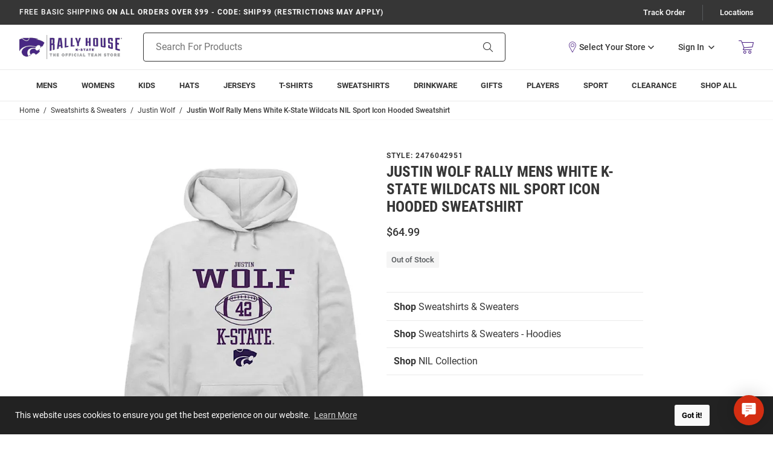

--- FILE ---
content_type: text/html; charset=utf-8
request_url: https://www.google.com/recaptcha/api2/anchor?ar=1&k=6Le2LhwrAAAAAJKXnpKRiNgCwvRIwG4w8fOeZXHw&co=aHR0cHM6Ly9zaG9wLmtzdGF0ZXNwb3J0cy5jb206NDQz&hl=en&v=N67nZn4AqZkNcbeMu4prBgzg&size=invisible&badge=bottomleft&anchor-ms=20000&execute-ms=30000&cb=s3zcd91ln41v
body_size: 48451
content:
<!DOCTYPE HTML><html dir="ltr" lang="en"><head><meta http-equiv="Content-Type" content="text/html; charset=UTF-8">
<meta http-equiv="X-UA-Compatible" content="IE=edge">
<title>reCAPTCHA</title>
<style type="text/css">
/* cyrillic-ext */
@font-face {
  font-family: 'Roboto';
  font-style: normal;
  font-weight: 400;
  font-stretch: 100%;
  src: url(//fonts.gstatic.com/s/roboto/v48/KFO7CnqEu92Fr1ME7kSn66aGLdTylUAMa3GUBHMdazTgWw.woff2) format('woff2');
  unicode-range: U+0460-052F, U+1C80-1C8A, U+20B4, U+2DE0-2DFF, U+A640-A69F, U+FE2E-FE2F;
}
/* cyrillic */
@font-face {
  font-family: 'Roboto';
  font-style: normal;
  font-weight: 400;
  font-stretch: 100%;
  src: url(//fonts.gstatic.com/s/roboto/v48/KFO7CnqEu92Fr1ME7kSn66aGLdTylUAMa3iUBHMdazTgWw.woff2) format('woff2');
  unicode-range: U+0301, U+0400-045F, U+0490-0491, U+04B0-04B1, U+2116;
}
/* greek-ext */
@font-face {
  font-family: 'Roboto';
  font-style: normal;
  font-weight: 400;
  font-stretch: 100%;
  src: url(//fonts.gstatic.com/s/roboto/v48/KFO7CnqEu92Fr1ME7kSn66aGLdTylUAMa3CUBHMdazTgWw.woff2) format('woff2');
  unicode-range: U+1F00-1FFF;
}
/* greek */
@font-face {
  font-family: 'Roboto';
  font-style: normal;
  font-weight: 400;
  font-stretch: 100%;
  src: url(//fonts.gstatic.com/s/roboto/v48/KFO7CnqEu92Fr1ME7kSn66aGLdTylUAMa3-UBHMdazTgWw.woff2) format('woff2');
  unicode-range: U+0370-0377, U+037A-037F, U+0384-038A, U+038C, U+038E-03A1, U+03A3-03FF;
}
/* math */
@font-face {
  font-family: 'Roboto';
  font-style: normal;
  font-weight: 400;
  font-stretch: 100%;
  src: url(//fonts.gstatic.com/s/roboto/v48/KFO7CnqEu92Fr1ME7kSn66aGLdTylUAMawCUBHMdazTgWw.woff2) format('woff2');
  unicode-range: U+0302-0303, U+0305, U+0307-0308, U+0310, U+0312, U+0315, U+031A, U+0326-0327, U+032C, U+032F-0330, U+0332-0333, U+0338, U+033A, U+0346, U+034D, U+0391-03A1, U+03A3-03A9, U+03B1-03C9, U+03D1, U+03D5-03D6, U+03F0-03F1, U+03F4-03F5, U+2016-2017, U+2034-2038, U+203C, U+2040, U+2043, U+2047, U+2050, U+2057, U+205F, U+2070-2071, U+2074-208E, U+2090-209C, U+20D0-20DC, U+20E1, U+20E5-20EF, U+2100-2112, U+2114-2115, U+2117-2121, U+2123-214F, U+2190, U+2192, U+2194-21AE, U+21B0-21E5, U+21F1-21F2, U+21F4-2211, U+2213-2214, U+2216-22FF, U+2308-230B, U+2310, U+2319, U+231C-2321, U+2336-237A, U+237C, U+2395, U+239B-23B7, U+23D0, U+23DC-23E1, U+2474-2475, U+25AF, U+25B3, U+25B7, U+25BD, U+25C1, U+25CA, U+25CC, U+25FB, U+266D-266F, U+27C0-27FF, U+2900-2AFF, U+2B0E-2B11, U+2B30-2B4C, U+2BFE, U+3030, U+FF5B, U+FF5D, U+1D400-1D7FF, U+1EE00-1EEFF;
}
/* symbols */
@font-face {
  font-family: 'Roboto';
  font-style: normal;
  font-weight: 400;
  font-stretch: 100%;
  src: url(//fonts.gstatic.com/s/roboto/v48/KFO7CnqEu92Fr1ME7kSn66aGLdTylUAMaxKUBHMdazTgWw.woff2) format('woff2');
  unicode-range: U+0001-000C, U+000E-001F, U+007F-009F, U+20DD-20E0, U+20E2-20E4, U+2150-218F, U+2190, U+2192, U+2194-2199, U+21AF, U+21E6-21F0, U+21F3, U+2218-2219, U+2299, U+22C4-22C6, U+2300-243F, U+2440-244A, U+2460-24FF, U+25A0-27BF, U+2800-28FF, U+2921-2922, U+2981, U+29BF, U+29EB, U+2B00-2BFF, U+4DC0-4DFF, U+FFF9-FFFB, U+10140-1018E, U+10190-1019C, U+101A0, U+101D0-101FD, U+102E0-102FB, U+10E60-10E7E, U+1D2C0-1D2D3, U+1D2E0-1D37F, U+1F000-1F0FF, U+1F100-1F1AD, U+1F1E6-1F1FF, U+1F30D-1F30F, U+1F315, U+1F31C, U+1F31E, U+1F320-1F32C, U+1F336, U+1F378, U+1F37D, U+1F382, U+1F393-1F39F, U+1F3A7-1F3A8, U+1F3AC-1F3AF, U+1F3C2, U+1F3C4-1F3C6, U+1F3CA-1F3CE, U+1F3D4-1F3E0, U+1F3ED, U+1F3F1-1F3F3, U+1F3F5-1F3F7, U+1F408, U+1F415, U+1F41F, U+1F426, U+1F43F, U+1F441-1F442, U+1F444, U+1F446-1F449, U+1F44C-1F44E, U+1F453, U+1F46A, U+1F47D, U+1F4A3, U+1F4B0, U+1F4B3, U+1F4B9, U+1F4BB, U+1F4BF, U+1F4C8-1F4CB, U+1F4D6, U+1F4DA, U+1F4DF, U+1F4E3-1F4E6, U+1F4EA-1F4ED, U+1F4F7, U+1F4F9-1F4FB, U+1F4FD-1F4FE, U+1F503, U+1F507-1F50B, U+1F50D, U+1F512-1F513, U+1F53E-1F54A, U+1F54F-1F5FA, U+1F610, U+1F650-1F67F, U+1F687, U+1F68D, U+1F691, U+1F694, U+1F698, U+1F6AD, U+1F6B2, U+1F6B9-1F6BA, U+1F6BC, U+1F6C6-1F6CF, U+1F6D3-1F6D7, U+1F6E0-1F6EA, U+1F6F0-1F6F3, U+1F6F7-1F6FC, U+1F700-1F7FF, U+1F800-1F80B, U+1F810-1F847, U+1F850-1F859, U+1F860-1F887, U+1F890-1F8AD, U+1F8B0-1F8BB, U+1F8C0-1F8C1, U+1F900-1F90B, U+1F93B, U+1F946, U+1F984, U+1F996, U+1F9E9, U+1FA00-1FA6F, U+1FA70-1FA7C, U+1FA80-1FA89, U+1FA8F-1FAC6, U+1FACE-1FADC, U+1FADF-1FAE9, U+1FAF0-1FAF8, U+1FB00-1FBFF;
}
/* vietnamese */
@font-face {
  font-family: 'Roboto';
  font-style: normal;
  font-weight: 400;
  font-stretch: 100%;
  src: url(//fonts.gstatic.com/s/roboto/v48/KFO7CnqEu92Fr1ME7kSn66aGLdTylUAMa3OUBHMdazTgWw.woff2) format('woff2');
  unicode-range: U+0102-0103, U+0110-0111, U+0128-0129, U+0168-0169, U+01A0-01A1, U+01AF-01B0, U+0300-0301, U+0303-0304, U+0308-0309, U+0323, U+0329, U+1EA0-1EF9, U+20AB;
}
/* latin-ext */
@font-face {
  font-family: 'Roboto';
  font-style: normal;
  font-weight: 400;
  font-stretch: 100%;
  src: url(//fonts.gstatic.com/s/roboto/v48/KFO7CnqEu92Fr1ME7kSn66aGLdTylUAMa3KUBHMdazTgWw.woff2) format('woff2');
  unicode-range: U+0100-02BA, U+02BD-02C5, U+02C7-02CC, U+02CE-02D7, U+02DD-02FF, U+0304, U+0308, U+0329, U+1D00-1DBF, U+1E00-1E9F, U+1EF2-1EFF, U+2020, U+20A0-20AB, U+20AD-20C0, U+2113, U+2C60-2C7F, U+A720-A7FF;
}
/* latin */
@font-face {
  font-family: 'Roboto';
  font-style: normal;
  font-weight: 400;
  font-stretch: 100%;
  src: url(//fonts.gstatic.com/s/roboto/v48/KFO7CnqEu92Fr1ME7kSn66aGLdTylUAMa3yUBHMdazQ.woff2) format('woff2');
  unicode-range: U+0000-00FF, U+0131, U+0152-0153, U+02BB-02BC, U+02C6, U+02DA, U+02DC, U+0304, U+0308, U+0329, U+2000-206F, U+20AC, U+2122, U+2191, U+2193, U+2212, U+2215, U+FEFF, U+FFFD;
}
/* cyrillic-ext */
@font-face {
  font-family: 'Roboto';
  font-style: normal;
  font-weight: 500;
  font-stretch: 100%;
  src: url(//fonts.gstatic.com/s/roboto/v48/KFO7CnqEu92Fr1ME7kSn66aGLdTylUAMa3GUBHMdazTgWw.woff2) format('woff2');
  unicode-range: U+0460-052F, U+1C80-1C8A, U+20B4, U+2DE0-2DFF, U+A640-A69F, U+FE2E-FE2F;
}
/* cyrillic */
@font-face {
  font-family: 'Roboto';
  font-style: normal;
  font-weight: 500;
  font-stretch: 100%;
  src: url(//fonts.gstatic.com/s/roboto/v48/KFO7CnqEu92Fr1ME7kSn66aGLdTylUAMa3iUBHMdazTgWw.woff2) format('woff2');
  unicode-range: U+0301, U+0400-045F, U+0490-0491, U+04B0-04B1, U+2116;
}
/* greek-ext */
@font-face {
  font-family: 'Roboto';
  font-style: normal;
  font-weight: 500;
  font-stretch: 100%;
  src: url(//fonts.gstatic.com/s/roboto/v48/KFO7CnqEu92Fr1ME7kSn66aGLdTylUAMa3CUBHMdazTgWw.woff2) format('woff2');
  unicode-range: U+1F00-1FFF;
}
/* greek */
@font-face {
  font-family: 'Roboto';
  font-style: normal;
  font-weight: 500;
  font-stretch: 100%;
  src: url(//fonts.gstatic.com/s/roboto/v48/KFO7CnqEu92Fr1ME7kSn66aGLdTylUAMa3-UBHMdazTgWw.woff2) format('woff2');
  unicode-range: U+0370-0377, U+037A-037F, U+0384-038A, U+038C, U+038E-03A1, U+03A3-03FF;
}
/* math */
@font-face {
  font-family: 'Roboto';
  font-style: normal;
  font-weight: 500;
  font-stretch: 100%;
  src: url(//fonts.gstatic.com/s/roboto/v48/KFO7CnqEu92Fr1ME7kSn66aGLdTylUAMawCUBHMdazTgWw.woff2) format('woff2');
  unicode-range: U+0302-0303, U+0305, U+0307-0308, U+0310, U+0312, U+0315, U+031A, U+0326-0327, U+032C, U+032F-0330, U+0332-0333, U+0338, U+033A, U+0346, U+034D, U+0391-03A1, U+03A3-03A9, U+03B1-03C9, U+03D1, U+03D5-03D6, U+03F0-03F1, U+03F4-03F5, U+2016-2017, U+2034-2038, U+203C, U+2040, U+2043, U+2047, U+2050, U+2057, U+205F, U+2070-2071, U+2074-208E, U+2090-209C, U+20D0-20DC, U+20E1, U+20E5-20EF, U+2100-2112, U+2114-2115, U+2117-2121, U+2123-214F, U+2190, U+2192, U+2194-21AE, U+21B0-21E5, U+21F1-21F2, U+21F4-2211, U+2213-2214, U+2216-22FF, U+2308-230B, U+2310, U+2319, U+231C-2321, U+2336-237A, U+237C, U+2395, U+239B-23B7, U+23D0, U+23DC-23E1, U+2474-2475, U+25AF, U+25B3, U+25B7, U+25BD, U+25C1, U+25CA, U+25CC, U+25FB, U+266D-266F, U+27C0-27FF, U+2900-2AFF, U+2B0E-2B11, U+2B30-2B4C, U+2BFE, U+3030, U+FF5B, U+FF5D, U+1D400-1D7FF, U+1EE00-1EEFF;
}
/* symbols */
@font-face {
  font-family: 'Roboto';
  font-style: normal;
  font-weight: 500;
  font-stretch: 100%;
  src: url(//fonts.gstatic.com/s/roboto/v48/KFO7CnqEu92Fr1ME7kSn66aGLdTylUAMaxKUBHMdazTgWw.woff2) format('woff2');
  unicode-range: U+0001-000C, U+000E-001F, U+007F-009F, U+20DD-20E0, U+20E2-20E4, U+2150-218F, U+2190, U+2192, U+2194-2199, U+21AF, U+21E6-21F0, U+21F3, U+2218-2219, U+2299, U+22C4-22C6, U+2300-243F, U+2440-244A, U+2460-24FF, U+25A0-27BF, U+2800-28FF, U+2921-2922, U+2981, U+29BF, U+29EB, U+2B00-2BFF, U+4DC0-4DFF, U+FFF9-FFFB, U+10140-1018E, U+10190-1019C, U+101A0, U+101D0-101FD, U+102E0-102FB, U+10E60-10E7E, U+1D2C0-1D2D3, U+1D2E0-1D37F, U+1F000-1F0FF, U+1F100-1F1AD, U+1F1E6-1F1FF, U+1F30D-1F30F, U+1F315, U+1F31C, U+1F31E, U+1F320-1F32C, U+1F336, U+1F378, U+1F37D, U+1F382, U+1F393-1F39F, U+1F3A7-1F3A8, U+1F3AC-1F3AF, U+1F3C2, U+1F3C4-1F3C6, U+1F3CA-1F3CE, U+1F3D4-1F3E0, U+1F3ED, U+1F3F1-1F3F3, U+1F3F5-1F3F7, U+1F408, U+1F415, U+1F41F, U+1F426, U+1F43F, U+1F441-1F442, U+1F444, U+1F446-1F449, U+1F44C-1F44E, U+1F453, U+1F46A, U+1F47D, U+1F4A3, U+1F4B0, U+1F4B3, U+1F4B9, U+1F4BB, U+1F4BF, U+1F4C8-1F4CB, U+1F4D6, U+1F4DA, U+1F4DF, U+1F4E3-1F4E6, U+1F4EA-1F4ED, U+1F4F7, U+1F4F9-1F4FB, U+1F4FD-1F4FE, U+1F503, U+1F507-1F50B, U+1F50D, U+1F512-1F513, U+1F53E-1F54A, U+1F54F-1F5FA, U+1F610, U+1F650-1F67F, U+1F687, U+1F68D, U+1F691, U+1F694, U+1F698, U+1F6AD, U+1F6B2, U+1F6B9-1F6BA, U+1F6BC, U+1F6C6-1F6CF, U+1F6D3-1F6D7, U+1F6E0-1F6EA, U+1F6F0-1F6F3, U+1F6F7-1F6FC, U+1F700-1F7FF, U+1F800-1F80B, U+1F810-1F847, U+1F850-1F859, U+1F860-1F887, U+1F890-1F8AD, U+1F8B0-1F8BB, U+1F8C0-1F8C1, U+1F900-1F90B, U+1F93B, U+1F946, U+1F984, U+1F996, U+1F9E9, U+1FA00-1FA6F, U+1FA70-1FA7C, U+1FA80-1FA89, U+1FA8F-1FAC6, U+1FACE-1FADC, U+1FADF-1FAE9, U+1FAF0-1FAF8, U+1FB00-1FBFF;
}
/* vietnamese */
@font-face {
  font-family: 'Roboto';
  font-style: normal;
  font-weight: 500;
  font-stretch: 100%;
  src: url(//fonts.gstatic.com/s/roboto/v48/KFO7CnqEu92Fr1ME7kSn66aGLdTylUAMa3OUBHMdazTgWw.woff2) format('woff2');
  unicode-range: U+0102-0103, U+0110-0111, U+0128-0129, U+0168-0169, U+01A0-01A1, U+01AF-01B0, U+0300-0301, U+0303-0304, U+0308-0309, U+0323, U+0329, U+1EA0-1EF9, U+20AB;
}
/* latin-ext */
@font-face {
  font-family: 'Roboto';
  font-style: normal;
  font-weight: 500;
  font-stretch: 100%;
  src: url(//fonts.gstatic.com/s/roboto/v48/KFO7CnqEu92Fr1ME7kSn66aGLdTylUAMa3KUBHMdazTgWw.woff2) format('woff2');
  unicode-range: U+0100-02BA, U+02BD-02C5, U+02C7-02CC, U+02CE-02D7, U+02DD-02FF, U+0304, U+0308, U+0329, U+1D00-1DBF, U+1E00-1E9F, U+1EF2-1EFF, U+2020, U+20A0-20AB, U+20AD-20C0, U+2113, U+2C60-2C7F, U+A720-A7FF;
}
/* latin */
@font-face {
  font-family: 'Roboto';
  font-style: normal;
  font-weight: 500;
  font-stretch: 100%;
  src: url(//fonts.gstatic.com/s/roboto/v48/KFO7CnqEu92Fr1ME7kSn66aGLdTylUAMa3yUBHMdazQ.woff2) format('woff2');
  unicode-range: U+0000-00FF, U+0131, U+0152-0153, U+02BB-02BC, U+02C6, U+02DA, U+02DC, U+0304, U+0308, U+0329, U+2000-206F, U+20AC, U+2122, U+2191, U+2193, U+2212, U+2215, U+FEFF, U+FFFD;
}
/* cyrillic-ext */
@font-face {
  font-family: 'Roboto';
  font-style: normal;
  font-weight: 900;
  font-stretch: 100%;
  src: url(//fonts.gstatic.com/s/roboto/v48/KFO7CnqEu92Fr1ME7kSn66aGLdTylUAMa3GUBHMdazTgWw.woff2) format('woff2');
  unicode-range: U+0460-052F, U+1C80-1C8A, U+20B4, U+2DE0-2DFF, U+A640-A69F, U+FE2E-FE2F;
}
/* cyrillic */
@font-face {
  font-family: 'Roboto';
  font-style: normal;
  font-weight: 900;
  font-stretch: 100%;
  src: url(//fonts.gstatic.com/s/roboto/v48/KFO7CnqEu92Fr1ME7kSn66aGLdTylUAMa3iUBHMdazTgWw.woff2) format('woff2');
  unicode-range: U+0301, U+0400-045F, U+0490-0491, U+04B0-04B1, U+2116;
}
/* greek-ext */
@font-face {
  font-family: 'Roboto';
  font-style: normal;
  font-weight: 900;
  font-stretch: 100%;
  src: url(//fonts.gstatic.com/s/roboto/v48/KFO7CnqEu92Fr1ME7kSn66aGLdTylUAMa3CUBHMdazTgWw.woff2) format('woff2');
  unicode-range: U+1F00-1FFF;
}
/* greek */
@font-face {
  font-family: 'Roboto';
  font-style: normal;
  font-weight: 900;
  font-stretch: 100%;
  src: url(//fonts.gstatic.com/s/roboto/v48/KFO7CnqEu92Fr1ME7kSn66aGLdTylUAMa3-UBHMdazTgWw.woff2) format('woff2');
  unicode-range: U+0370-0377, U+037A-037F, U+0384-038A, U+038C, U+038E-03A1, U+03A3-03FF;
}
/* math */
@font-face {
  font-family: 'Roboto';
  font-style: normal;
  font-weight: 900;
  font-stretch: 100%;
  src: url(//fonts.gstatic.com/s/roboto/v48/KFO7CnqEu92Fr1ME7kSn66aGLdTylUAMawCUBHMdazTgWw.woff2) format('woff2');
  unicode-range: U+0302-0303, U+0305, U+0307-0308, U+0310, U+0312, U+0315, U+031A, U+0326-0327, U+032C, U+032F-0330, U+0332-0333, U+0338, U+033A, U+0346, U+034D, U+0391-03A1, U+03A3-03A9, U+03B1-03C9, U+03D1, U+03D5-03D6, U+03F0-03F1, U+03F4-03F5, U+2016-2017, U+2034-2038, U+203C, U+2040, U+2043, U+2047, U+2050, U+2057, U+205F, U+2070-2071, U+2074-208E, U+2090-209C, U+20D0-20DC, U+20E1, U+20E5-20EF, U+2100-2112, U+2114-2115, U+2117-2121, U+2123-214F, U+2190, U+2192, U+2194-21AE, U+21B0-21E5, U+21F1-21F2, U+21F4-2211, U+2213-2214, U+2216-22FF, U+2308-230B, U+2310, U+2319, U+231C-2321, U+2336-237A, U+237C, U+2395, U+239B-23B7, U+23D0, U+23DC-23E1, U+2474-2475, U+25AF, U+25B3, U+25B7, U+25BD, U+25C1, U+25CA, U+25CC, U+25FB, U+266D-266F, U+27C0-27FF, U+2900-2AFF, U+2B0E-2B11, U+2B30-2B4C, U+2BFE, U+3030, U+FF5B, U+FF5D, U+1D400-1D7FF, U+1EE00-1EEFF;
}
/* symbols */
@font-face {
  font-family: 'Roboto';
  font-style: normal;
  font-weight: 900;
  font-stretch: 100%;
  src: url(//fonts.gstatic.com/s/roboto/v48/KFO7CnqEu92Fr1ME7kSn66aGLdTylUAMaxKUBHMdazTgWw.woff2) format('woff2');
  unicode-range: U+0001-000C, U+000E-001F, U+007F-009F, U+20DD-20E0, U+20E2-20E4, U+2150-218F, U+2190, U+2192, U+2194-2199, U+21AF, U+21E6-21F0, U+21F3, U+2218-2219, U+2299, U+22C4-22C6, U+2300-243F, U+2440-244A, U+2460-24FF, U+25A0-27BF, U+2800-28FF, U+2921-2922, U+2981, U+29BF, U+29EB, U+2B00-2BFF, U+4DC0-4DFF, U+FFF9-FFFB, U+10140-1018E, U+10190-1019C, U+101A0, U+101D0-101FD, U+102E0-102FB, U+10E60-10E7E, U+1D2C0-1D2D3, U+1D2E0-1D37F, U+1F000-1F0FF, U+1F100-1F1AD, U+1F1E6-1F1FF, U+1F30D-1F30F, U+1F315, U+1F31C, U+1F31E, U+1F320-1F32C, U+1F336, U+1F378, U+1F37D, U+1F382, U+1F393-1F39F, U+1F3A7-1F3A8, U+1F3AC-1F3AF, U+1F3C2, U+1F3C4-1F3C6, U+1F3CA-1F3CE, U+1F3D4-1F3E0, U+1F3ED, U+1F3F1-1F3F3, U+1F3F5-1F3F7, U+1F408, U+1F415, U+1F41F, U+1F426, U+1F43F, U+1F441-1F442, U+1F444, U+1F446-1F449, U+1F44C-1F44E, U+1F453, U+1F46A, U+1F47D, U+1F4A3, U+1F4B0, U+1F4B3, U+1F4B9, U+1F4BB, U+1F4BF, U+1F4C8-1F4CB, U+1F4D6, U+1F4DA, U+1F4DF, U+1F4E3-1F4E6, U+1F4EA-1F4ED, U+1F4F7, U+1F4F9-1F4FB, U+1F4FD-1F4FE, U+1F503, U+1F507-1F50B, U+1F50D, U+1F512-1F513, U+1F53E-1F54A, U+1F54F-1F5FA, U+1F610, U+1F650-1F67F, U+1F687, U+1F68D, U+1F691, U+1F694, U+1F698, U+1F6AD, U+1F6B2, U+1F6B9-1F6BA, U+1F6BC, U+1F6C6-1F6CF, U+1F6D3-1F6D7, U+1F6E0-1F6EA, U+1F6F0-1F6F3, U+1F6F7-1F6FC, U+1F700-1F7FF, U+1F800-1F80B, U+1F810-1F847, U+1F850-1F859, U+1F860-1F887, U+1F890-1F8AD, U+1F8B0-1F8BB, U+1F8C0-1F8C1, U+1F900-1F90B, U+1F93B, U+1F946, U+1F984, U+1F996, U+1F9E9, U+1FA00-1FA6F, U+1FA70-1FA7C, U+1FA80-1FA89, U+1FA8F-1FAC6, U+1FACE-1FADC, U+1FADF-1FAE9, U+1FAF0-1FAF8, U+1FB00-1FBFF;
}
/* vietnamese */
@font-face {
  font-family: 'Roboto';
  font-style: normal;
  font-weight: 900;
  font-stretch: 100%;
  src: url(//fonts.gstatic.com/s/roboto/v48/KFO7CnqEu92Fr1ME7kSn66aGLdTylUAMa3OUBHMdazTgWw.woff2) format('woff2');
  unicode-range: U+0102-0103, U+0110-0111, U+0128-0129, U+0168-0169, U+01A0-01A1, U+01AF-01B0, U+0300-0301, U+0303-0304, U+0308-0309, U+0323, U+0329, U+1EA0-1EF9, U+20AB;
}
/* latin-ext */
@font-face {
  font-family: 'Roboto';
  font-style: normal;
  font-weight: 900;
  font-stretch: 100%;
  src: url(//fonts.gstatic.com/s/roboto/v48/KFO7CnqEu92Fr1ME7kSn66aGLdTylUAMa3KUBHMdazTgWw.woff2) format('woff2');
  unicode-range: U+0100-02BA, U+02BD-02C5, U+02C7-02CC, U+02CE-02D7, U+02DD-02FF, U+0304, U+0308, U+0329, U+1D00-1DBF, U+1E00-1E9F, U+1EF2-1EFF, U+2020, U+20A0-20AB, U+20AD-20C0, U+2113, U+2C60-2C7F, U+A720-A7FF;
}
/* latin */
@font-face {
  font-family: 'Roboto';
  font-style: normal;
  font-weight: 900;
  font-stretch: 100%;
  src: url(//fonts.gstatic.com/s/roboto/v48/KFO7CnqEu92Fr1ME7kSn66aGLdTylUAMa3yUBHMdazQ.woff2) format('woff2');
  unicode-range: U+0000-00FF, U+0131, U+0152-0153, U+02BB-02BC, U+02C6, U+02DA, U+02DC, U+0304, U+0308, U+0329, U+2000-206F, U+20AC, U+2122, U+2191, U+2193, U+2212, U+2215, U+FEFF, U+FFFD;
}

</style>
<link rel="stylesheet" type="text/css" href="https://www.gstatic.com/recaptcha/releases/N67nZn4AqZkNcbeMu4prBgzg/styles__ltr.css">
<script nonce="ZaBDukjnxBS324xblcwC-g" type="text/javascript">window['__recaptcha_api'] = 'https://www.google.com/recaptcha/api2/';</script>
<script type="text/javascript" src="https://www.gstatic.com/recaptcha/releases/N67nZn4AqZkNcbeMu4prBgzg/recaptcha__en.js" nonce="ZaBDukjnxBS324xblcwC-g">
      
    </script></head>
<body><div id="rc-anchor-alert" class="rc-anchor-alert"></div>
<input type="hidden" id="recaptcha-token" value="[base64]">
<script type="text/javascript" nonce="ZaBDukjnxBS324xblcwC-g">
      recaptcha.anchor.Main.init("[\x22ainput\x22,[\x22bgdata\x22,\x22\x22,\[base64]/[base64]/[base64]/[base64]/[base64]/UltsKytdPUU6KEU8MjA0OD9SW2wrK109RT4+NnwxOTI6KChFJjY0NTEyKT09NTUyOTYmJk0rMTxjLmxlbmd0aCYmKGMuY2hhckNvZGVBdChNKzEpJjY0NTEyKT09NTYzMjA/[base64]/[base64]/[base64]/[base64]/[base64]/[base64]/[base64]\x22,\[base64]\x22,\x22wo07JsK6cVIdEMKEdsO5woY9TsK+QjfCmcKdwrTDqcOaJ8O5dhTDm8Kmw7PCiyXDscK/w71hw4ozwoHDmsKfw6U9LD8zeMKfw54Yw4XClAMawoQ4Q8O3w5UYwqwIFsOUWcKVw5zDoMKWUMKcwrABw7PDgcK9MjQjL8K5CyjCj8O8wqRfw55Fwqwewq7DrsOba8KXw5DCmsKhwq0xZ17DkcKNw7HCq8KMFAlWw7DDocKFF0HCrMOFwrzDvcOpw6fCqMOuw40aw7/[base64]/DpcOtwrwSXBLDhhwJIcOwSsOIw78TwrrCi8OLK8ORw4TDu2bDsTTCiFbCtELDlMKSBHPDkwpnNUDChsOnwq3Dl8Klwq/CoMO3wprDkCZHeCxAwqHDrxldWWoSNnEpUsO1wobClRExwo/Dnz1awrBHRMKvDsOrwqXCg8ODRgnDrMKXEVI+wq3DicOHVAkFw49Dc8Oqwp3DisODwqc7w7Frw5/Cl8KmMMO0K1oiLcOkwoQZwrDCucKdTMOXwrfDh3zDtsK7csKIUcK0w5Jxw4XDhRRqw5LDnsO2w73DklHCkcOddsK6Jn9UMwsVZxNfw4toc8KFCsO2w4DCl8Orw7PDqxPDlMKuAmDCmkLCtsO5wo50GxwKwr10w5RCw43CscOaw6rDu8KZWcOyE3Uqw4gQwrZzwrQNw7/DpcOhbRzCh8K3fmnCrRzDswrDlcOPwqLCsMOma8KyR8Onw5UpP8O7G8KAw4MUbmbDo1zDtcOjw53Di2ICN8KTw6wGQ0opXzMRw7HCq1jChmIwPmHDk0LCj8KQw5vDhcOGw7jCm3hlwr3DoEHDocOuw57DvnVKw7VYIsOsw5jCl0kgwp/DtMKKw6ZjwofDrnrDtk3DuEjCoMOfwo/Drw7DlMKER8OQWCvDncOkXcK5JmFIZsKCRcOVw5rDssKna8KMwp7Dn8K7UcOtw6dlw4LDmcKow7NoJFrCkMO2w4BOWMOMWlzDqcO3KAbCsAMhXcOqFm/DnQ4YJMOACcOoYMKXQWMHZQwWw5bDuUIMwoQ5MsOpw4fCg8Oxw7t6w6J5wonCn8O5OsONw7FrdAzDhcOhPsOWwq0Cw44Uw7XDvMO0wokvwrvCvsK2w4tUw6TDmMKZwpHCjMKXw5txdXXDvMO/[base64]/CisKuw4lbDWZDw7BIw63CmcO8w6FoRcOGw4DDsgbDsgVpH8OCwqBNGsKQR27Dm8KgwoVgwrzCvcKyQVrDvsO1woNAw60zw4DCuAt3fsK5Ay00Y07CuMKiDx4gwoPDhMKyNsOWwobCpzQfG8KLYMKCw7/[base64]/DtTPCnyZEwrbCm8KWVcKqHA3DmsKIwoMEccOAw7fDlXMUw60cYMO6TMOSw63Dq8OwHcKswqtzBMOtO8OBPkx8wqTDsiPDlBbDiDPCvVnCvghzXkEkZGFewojDgMO8wp9TWsKaYMKjw4XDs1nCl8KywocqNcK+eHxdw4kPw5cuDcOeHDwWw6MkPMKjacOSdj/Crk9SdMOTAUjDuBNED8OLRsOAwrh3OcO6ecOXaMOqw6M9fh84UhfCkmjCtTPCnF1lIUzDj8KUwpvDhcOIMETCshbCg8O+w5nDjhLDscO+w71fYS/CtllONnTClMKmX0xJw5TCscKOXGtuZ8KSYkTDt8KzaEPDnsK2w7RWDGl1AcOkBcK/KhV3DVDDtm7CvA80w73DosKkwoFhXy/Cq1h4FMK/w7nCnRnCiUPCqcOZW8K9wrIyPsKnFWN9w5pNOMOCJxtswpvDr0obWl50w5rDjGlxwqMVw606enQxfMKKw5NYw65aeMKsw54yFsKdLsKsHjzDgsOkaTV0w6/CrcOzXjJdOyrDj8Kww7JLASIYw4sQwqrDoMKcdcOnw4c+w6jDklXDq8Kawp3Dq8OdVMOdGsOfw7TDisKtZMKQRsKIwpbDrhDDpl/CrWxJPTnDocO4wp3CiGnCtsO1wr0Bw5vCk25dw4HDulFidcKVeiHDsUDDrn7CiTzCu8O5w5UeR8O2RcK5E8K4JMO4woTCkMOIw7Zvw75Aw6pBe0jDgEPDuMKHWsOcw5pWw7zDjHjDtsOsJEIcPMOKFcKyCGzCqsKcEDoaFsKhwp9WIXbDgk0XwqIacsKoDHUqw4fDrF/Dk8O9wpZoEMOywrTCknMvwplyTcK7MizCgUXDtnQnQCLCvMO/w4fDsjURfDsROcKRwosqwrccwqfDqWsuIADCgjzDm8KQQQzDrcOtwqJ0wowOwpI4wqp9WsKRYkZ1SsOOwpLCtkISw6nDg8O4wp9JLsKMCMOSwp0Ew73CjhbDgsKdw5LCg8OCwr9Kw4TDkcKTRDVzw6nCpcKzw5U8UcO1VQURw4oBRnnDlMKdw45WAcOXTgwMw6HDuFY/ZlNnFcKMwp/[base64]/w5vCuR7Dl8Kowo0Lw67CicKiwpZgw6IDYMKyYsKST2AIwpjCoMOvwqfDpn7Dm0MpwqjCkjoiGsOCXVs1w5Ncwrp9OU/DlFN4wrFvwpfCsMOOwr3CgWw1NcKMw6DDv8OfE8OAbsOSw6JPw6XCh8OKbMKWeMOrc8OFe2HCkz9yw5TDhMKNw4PDgDnCo8O+w4BuD1fDl31uw5FwZlvDmyHDpsO8eEFzSMKrNMKFwpfDrEt+w7zCrGzDvR/DpsO3woM0QkbCtMK6Tz1ywrNnwrwbw5vCoMKvWC5LwqHCj8KSw7IlTmHDvsOGw5DCnmZmw4rDlsK7HhprXsOIGMO2w5/DqT3DlMOxwoDCqMOEOsKsRcK9PsOvw4fCrRTDq2xHw4jCnUpSKBJxwqcuemY8wqfCsnvCqsKkBcKLKMOKN8Oxw7bClcKwPsKpw7jDvsOTYcO2w6vDpcKaPxDDkjTCp1fDtRVfWE9HwqrCti/CksOxw4zCicOswrBZPMKrwqVGTWxvwpJ5w4dLwofDmFkwwrHCqxcrPcORw43CqsKzRw/CgcOgA8KZGsOnCgd4TW3CtMOoZsKCwph/wr/ClQMFwr8zw5TDgcKRS2NDSxcAw7nDmVjCvSfCkmTDjMO8O8KUw7DCv3PDm8ODdjTDiEdDw7Zlb8Kawp/Dp8OBA8OgwqnCh8KDIXDDnVfCnBTDp0bDiFdzw4ZdScKjX8Kkw4d9ecOzwpjDusKCw4hEUnfDtMKFRUpbEsKKfcOvWQ3Cv0XCsMOOw5g/P2DCtCtswphHNMOja1hOwrvCqMO+c8KqwrvCpDNYDsKxR1MVacKTRiXDjMK7ZnHCkMKlwo9DTMKTw4TCpsKqP3QhWxXDv3QOY8KDTjTCmcOwwr7CrsOsJMKkw6NXVsOIS8K1TDYfCT/Drysbw6IvwoTDksObF8O8XMOQUVkueB/CoDsNwrHCvjfDuT9LVEMsw7J4WcKhw61SZgPCh8OwS8K9U8OvGcKhbndOTxPDm23CvcOOccKlZcOsw7TCvh7CsMKwcS8aJFTChcKtUSMgGmw6F8KTw6/DkzzCrhnDlw0+wqcjwrnDjCXCpy5lUcOsw6vDumPDnsKyCx/CpTtwwo7DiMOVwptEwqJrUMK+wqzCi8OTI2FXcwXCkD4cwq8ewppdEMKTw4/[base64]/[base64]/[base64]/Dm8KvbG7Cun9LwpXCkB4yCkYsBsKFWMOGYTJfwr7DsEBpw7zCpgBkKMKrQSDDosOAwoIKwqlbwpErw4fCv8OYw6fCuEbCmlU+w4JyZ8OtdUbDhcOZCsOqDijDgiYcw6zDjF/Cu8O5wqDCjn9dFC7CmsKpw5xDTcKTwq9nwqbDtG3CmB5Qw4whw7l/wp3DhBchw40GHsOTTi9pRAbDgMOOTDjCj8OdwpBswq9zw5/Cp8OUw7w1bsOZw7tffxHDs8Ovw6NswpJ+LMOowowCHcO6wqDCqlvDoFTCuMO5wpNWU2cKw4UlRMKydyJewp8WTcKmwpjCqEpdH8K4eMK1fsKdNMO6bhHDjx7DqcKxfMKFLl1uw7hfLDrDr8KAwrMxesK0GcKNw7bCoy/CiwzCpS9iFcKEEcOTwovDin/DhBRvL3/DhhM7w6ZUwqlvw7TDslPDmsOHJAfDpcOJwolsHcKqwrTDlELCv8Kcwp0qw4l4d8KNKcKYFcKzecK9GsOSLW3Dr2nDnsOjw7HDpn3CswM0wpssNQDCsMKfw7DDvMKjdGXCkAzDssKnw6XDjXd6WsKrwrBMw5DDhxHDo8KDwqFFwr0AKH/DmRV/[base64]/w4cRw6XCiWlYLh9ww44aAsOyBWAMccKrBsK1FkMVw5DCpMK7w4puLmXDlBvDpFXCsmUbTk3Cpi/CjsK+KsOtwq85ahsSw41lASbCljhMRTsCCAVxCS8IwqJEw7ZKwokMQ8KjV8OLfV3DtwV2GHfCqsO2worCjsOawoklK8O/NUzDrHHDrB8IwpxnbsOuFANAw7Mgwr/[base64]/[base64]/eC/DmcObQsOzw6jCiTt4I8KVw6glRMOEw69Ad8KhIsK3e1VTwoXDjsKlwqvCqnUBwolBwpnCvQHDt8OER2Btw5Nzw6FUDR/DhcOueGTCiS9MwrAFw6wER8OpF3BJw4rCqMOuNsKOw6N4w7llXBwFdhTDrEAqG8OgOzvDgcOPZcKTSAseLsODK8OHw4bDhG3DpsOrwrYIw49NOQB1w7DCrW4XGMOVwq0VwqfCo8K8M2cfw4fDmjJOwq3DmTVuPVnCr27DsMOMRlx0w4jDv8Ovw5xzwpDDnVjCqlLCkm/DuFMJLTHCiMKtw6plAsKrLSlRw54/w7cIwobDulECHcKHw6nCncKww6TDiMKWIsKUF8OvD8OcTcKOFsKvw7/CoMODSsKaaUd7wrXCi8OiK8K9ZcKmTTfDr0jCp8OuwpbDp8OVFBQIw5TDiMOXwoJpw7XCmsK9wpHCksOEf3HDsFTDt0jCogPDsMKfI2PCj34BfcKHw6EfasKcT8Oyw5sFw7zDhFzDljscw6rCh8O5w5gJWcKVCDUZBsOtGETCnQ/DhsKBbilaI8KaZBEowpthWjDDh18YHUrCn8Opw7EfS0/DvmfDmETDtXY2w6hKw7rDnMKpwq/Cj8KEw6PDkUjCm8KgLULCicODJMOowo0kSMOXSsOawpY1w4IBcirClVfDlEgabMKWHGXChhHDgnAEalYpw4grw7Nhw4Y/[base64]/C1oNwo3CtcOGSyZNZWPCpD8HMMOmcsKJKUJIw7/DvALDv8KQWcOtHsKbYsOPRsKwcMO0wpt1wol4LDDDnhg9NmzCkRvDni9SwoQoDHN1cQhZBi/CgMOOT8OBI8OCw5fDpyrDuATDtsKAw5rDt1Bhw5DCmcOuw4oYF8KfacOmw6vCnhnChjXDsW4mZcKpbnrCozp/GsKUw5k+w7UcScKKeQkIw5rCgAh0YRsVwofDicKGIy7CosOfwqLDr8Ozw6UlKWBVwozCmsK0w650AsKFwr3DssKaCcO4w5DCr8K8w7DCgWUebcK6wrZDwqVWBsKYw5rCgMKiKD/CqsKXUjjDn8KcAivDmsKIwqrCokXDgxrCtsOqw51Fw6HCrcO7KGnDshnCv2XDssO4wqPDkxHDs2UTwqQYJcOlecOewrjDuyfDgDPDuXzDvhZpQnUywqsUwqvCiwEWYsK3L8OFw6ERZBMiwrcHalbDhDbDt8O1w67DicK0wq4Jw5J/w5ANLcOPwo46w7PCr8K5w50tw43Cl8KhVsOBXcOrLcOqFBN4wqs7w4AkO8ObwpV9eSPDisOmJ8KAaSDCvcOOwqrDhi7Cn8K+w5o5wrQ+w4Exw7bChnYIf8KvLGVaLMOjw7RaPkUnwoXDlUzCgX9cwqHDqUXDrgrCi0pbw7wYwrnDvGRNO2DDkk3CgMK5w7dBw65qGsK/w7rDslXDhMO5wq9xw6zDi8Opw47CnzPDsMKow5w/csOtSg/Ck8OMw5tTbH9Vw6wVT8Otwq7CmWPDjcO8w5nCklLCmMO0dU7DjU7CvjXClxdEBsK7X8KyWMKmWsK6w4hKScOrVk9cwpoOOsK4w5jDrDkDHW1dUlsww6jDocKww5oSVsOtIjNJbhBQV8KwL3tzMyNtNQ1dwqgrXsO7w4chwr7Cq8O/wolQRhhkFsKPw6J7wojDucOGa8O9T8OZwozCkMOMA1JfwrzDpsKPeMKpNsKsw67CusOuw4BHcVkGdcOKdx19FXk9wrjCqMOxaRNxEn1KOMKkwpJXw6E4w7kswqoDw4nCsRAWGsOaw4ZdZcO+wpDDoww7w6bCl3bCtcKHYkTCsMOhWDcEw6Z/[base64]/CtCIDOmjCvMKZZjLDscK5LGLDm8OGcknDpWnCqcOECAvCryvDksK5wolMesOzPHF8wqR+w4rCg8Osw5doHl8Uw7PDjcOZJcKVwpTDl8O+w4h3wqsNAhtdEiTDgMKhfjjDgMOGw5bCt2TCoQvCocKtP8Kxw6JYwqjCsHFQOhoiw7DCsC/[base64]/w5NIYMKVVyTDhEbCqsOlwonCm8Ouw6FGIMKHecKewqTDscKxw4hmw6PDhhfClsKiwqQOUyRRJU45wpHCp8KhQMOZRsKFYS7CjwjCtsKGw7ohwpcIN8OefjlDw6nCrcKFWCduVznClcK/[base64]/Dmx1JawvChcKgwqrDrcKfwp3DnsKLw4HCgsOwwrl7MErCicOOaF4MCMK/w4guwrjChMOkw7zDkxXDk8KIwpfCrcKjw40AfsKzKnDDjMKxWcKsWcO4w6nDsQ9QwrlswoAmeMK9DzfDrcKOw6bColPDmsOMwrbCvMO2UBwFw5fCvcKZwpTDrWRHw4xddMKuw4IHPsOzwqpawrp/e2deOXzDnjBVRnxLw4d8wr7CpcK3wofDu1YSwr9Bw6MgElt3wrzDgsKuSMOiQMKwecKlRW8Fwqldw5DDmXzCjSfCtlsDJsKCw750KMOCw65awqDDgVPDhH8HwoTDk8Oqwo3ClcO2AsKSwr/DhMOlw6tqZcK9KzxOw6DDisOSw67DjigSAiB8LMK/Jj3ChcKnYynDtcKaw67Do8Kaw6TCt8OBDcOaw6TDpcOoQcKTX8Kpwqc2UWfCuT4ScsKqw6/Ck8OvZMOEQMKlw5U/FVvCoBjDgG1FIApoUSpqJ1YvwrI/[base64]/[base64]/woPClETCocK5HD3CkcO4RcKlYsO/XzrCp8O5wrLDs8KzUCTCoGDCr01Pw4nCi8K1w7DCosKjwppOSyrCvcKcwo5ja8O6w6DDjhXDgcOMwpzCi25dTcOawqU6F8OiwqDCoHR5OnrDkW1nw57DsMKWwoMBez7CvhF2w6XCl2gbOm7DvHstZ8Oowr5vVMO8MBprw7TDqcKgw4fDusK7w7HDjU7CisO/wpjCtBHDl8Ojw5bCqMKDw4NgCSfDqsKGw5LDi8OnBkwiG2zCjMObwotELMOhRcOzwqt4dcKOw7VawrTCncOnw7nDg8KUwrnCqV3Ds37CmXjDnMKlVcOIZMKxfMKswpHDg8ORH3XCsx9qwr0mwrEQw7TCncKfwrhWwr/CsVkeXF4DwpYfw43DlgXClE1fwpXCpUFUDl/DjF8AwrDCqxrCgMO3EUs6QMOww6vDvsKVw4QpCMKUw5DCuT3Ckh/DhHtjw7BqaFt4w4Nowq4Ow6wtEsOudRTDpcOkdyrDplbCryvDnsK4cygqw7HCmcOOUhnDosK8QMK1wp4IaMKIw6NmG3lxAVIxwrXCk8K2ZsK7w7fCjsO0Y8OgwrFScsKJU1fDvGPCrU7CjsOMw4/CtjQHw5ZcLcK2bMKsBsK+DsKZeDTDmsO3wrU6K0zDqgl7w6vChSRiwqpOQ34Kw5I+w4Faw5rDgMKHf8KmaRgxw5gDBcKqwqzCkMOOQUbCjj4Jw6A9wpjDpsOKH3zDvMOhfkTDjcK3wrzCq8K+w5PCsMKNScOTDHHDqcK/N8KuwpA6TjzDh8OOwpB9c8KVwqzChgAJQ8K9Y8KQwpvDscOIL2XDsMKvFMO4wrLDiSTDgUTDgsO6F1kDwoTDt8OUf3ksw4d3wokPE8OYwoJIMMKTwr/[base64]/wrnCvCxFJMKWPcOJw5LCkMK3YgfDvnTCj8KdMMK5VGDDoMO/wrzDvMOzU1jDkhoPwr0/[base64]/wotgQDrDgcKgwr/CnlkIw63ChHtjBsKEFgfDucKfw6fDvsOPSy8yFcKCXWPCsREXw7TCgMKAK8OAwo/Dtw3CiTrDmUXDqlHCncOQw7XDlMKgw6IRw73DkV/[base64]/Drz7CucKJJsKiw5cow4ogP8OUw5vCigrDqwDCscOJZMOHeUnDph0kDsOAIF8Gwp7CnMOHeifDhcK4woRIbyzDi8KXwqPDg8Omw78PFAnCl1TCtcK7HWJ9TsKGNcKCw6bCkMKEIAwrwrsHw6/CrsOcc8KrYsKlwooCaADDrkAqVMOZw6Vaw6DDl8OHE8K5wqrDjgBBG0rDg8KBw6TCkRjDmMOjQ8OmNcOFYRHDr8OIwpDDp8KXwq/DssO9cwTDr247wrpuZMOiHcOocVjCswx2ID4NwrLClVBaWQFtUMKRH8KOwoAZwoEoTsKNOS3DvW/DhsKkEmLDshF9GcKrwpLCpV3CpsKSwr8+Bz/CqsKxw5nDq1Z0wqXDsl7DrcK7wo/CmCrCh1LDjMKCwosvJMOPH8Oow4RKb2vCsg0FUcO0wogNwqbDrHrDkUjDhMOQwoTDpXfCqMKmw6HDrsKOVlhwC8KDwp/CkMOrSDzDllzCkcKsdEzCncKEUsOkwpnDrlDDk8Ozw53Dpwx5w7QOw7rCjsOgwrTCq3d3QzXDkn3Dk8KpP8KoLQpDMRE1b8OtwoZUwrXCv1IOw4hNwrtAN0RXw5ECIlTCs0zDmTJjwo4Rw5TDvcK6dsKxMlk/wqjClMKXBixpw7suw7JTJBjDl8OBwoYcWcOkw5rDhT4CasOewqrCqxZgw6ZrVsOZcF/DkVDCo8OTwoV4wq7Cj8O5wr3Du8KxL3jDtMKMw6s1PsODw4XDv14VwoVSGwUkwrRww6bDhMOTRHE2woxAw7PDmcKiN8Krw75cw7UALcKbw7kgwrbDqj0BPQRFwrg+w7/DmsK2wqjDt0MrwqhPw6jDjWfDgMO3wrIwTcO/ExfCrk0RaFfDjsOwP8Kzw6FaW07CoTYPS8Kaw6nDv8Knw4vCicOEwoHDqsOUACrCkMK1csKywq7CgTZBL8Ouwp/DgcK+wpTCoAHCo8OlCzR6fsOZH8KkCj4xR8OqJUXCp8K5FSw3wrQcWBBzwqnCv8Okw7jDrMOqYTlgwpYrwr5gw4HDnSVywoUIwqfDucOTZsKYwo/Cgn7Cr8O2DxEPJ8Ksw43DmScTRS/Cg1rDgiZMwrLDnMK0TCnDljsYDcOywpPDkk7DksOcwpocwrJFLmYTJHp1w6LCgsKIwoF3Hn3CvDrDvsOgw6DDvwbDtcOqAQXDjcKPF8KoZ8KXwqDCiSTCv8Kvw4HCkRrDq8KIw57DusOzw7BUw6kDIMO0VgnDnMKDw5rCrUDCpcOhw4/DijoAHMOiw6nClyvCr3vClsKQD1XDuhLCjcKKYizCtkoVXcKzwqLDviAVWgzCq8KGw5oXQ1c1wqfDnhfDk1lcDF83w4DCqQJgbW5ebVDCvUdtw7vDrEnCmTnDncK5wp/DpXU/wpweSMOZw7bDkcKOwo7DhGUDw5hkw7HDucOBL0wgw5LCrMOFwoPChV7DksObITRHwqF9RCotw5rDjj9Nw6RWw74vdsKYeXwXwq5oBsO6w6wpAcO3wrvDncOQw5dJw6DDi8KUTMK0woXCpsOUMcOyEcKjw54pw4TDjBF7SHbCqBhQEzTDsMOCwpnDoMKMw5vClsKYwp/DvFp4w7TCnMK6w43DsSVULsOZfgUpXTnDijXDoF/CicKRXsO/eTkaEcOdw6UPT8KqB8OwwrZUOcKTwoPDp8KJwok4A1omejYOwpvDjEguHcKBWnHDocOGW3DDqS3CkMOQw6p8w4nDrcOrw7Yba8KDwroewozCkTnCs8ObwplIbMO/MkHDtsODZ15uwpkbVzHDvsKUw7XDmsO/wqYeKsKHPSd2w5EBwqg2w5PDjGQmKMO/w4/DmsOMw4XCmsKJwqHCux1WwojDkMObwrBaVsKiwq1Vw43Dtj/[base64]/[base64]/DrsOnwoIDwoRLETJmD8Oewp/DuC0dw4/Dt8KvJ8KTwp3DtsK4woLDtMKrwpDDqMKwwq3CvhfDlDLDq8KSwpxifcOwwoAIO3nDkVZZORbCpcKfXMKLFMOCw7LDkjt5dsKtJ2vDlsK2bMKkwqF1w59FwqtjYsK+woZVVcOxXiwUwopTw7/DnRLDtF10DT3Ck0PDkzNMw44/wpbCkmQ2w7PDgMK6woELB3jDgkXDsMKqA3LDlcK1woQXP8OOwrTDqxIew7E8wpfCjMOBw5Avw4Rlek/[base64]/[base64]/fMKAL8ODMMOsR8O8AMObw6vDtgQHScKZd0MGw7/CmATCrMO4wrHCph3DkxU9w6cswrLCuGEqwo7CtMK1wpnDnHrDg1bDsTnClGEhw7bCumg8McKKc2vCl8OIEsKAwqzCkjwMU8KEFhnCp2jCnz8lw5FCw4nCgwfDlnrDn1XCgkxQCMOMAMKEBsKmYSbDlMKtwpBBw5TDscOjworClsO/[base64]/[base64]/DrcOmwo/CqsKRYcOVPWpcwp4kw4vCoMOpw43DvwE5VW55Jz1Xw5ttwogww4MMRcKEwpVswoUowp3DhsO9N8KwOxs9aD/DlsOLw6kbUMKMwqxwbcK+wqBBKcOeEsOTX8OTDsO4wo7CmzzDnMK/cUtVOMOnw6x8w7zCsWtSY8KPwrgyGz3ChSgJegUOfQHCisKZw77CtSXDmMKmw4Iew4M0wqE0HsOOwr8/wp0ew5fDimJ6OcK0w6k4w7w/wqrCgmIyKl7CuMKvZz0mwo/Ds8OawpvCvEnDh8KmKkgzNmEswoYaw4fDgTTCvXBuwpB0TDbCqcOKb8O0U8K+wr7CrcK5wpzChCvDtks7w53DpMK9wotXfcK1HETCg8KhUELDkWFMw6h6wqMvLyHCkFtYw4DCnsKawqE/w78HwqnCjXhrS8K6woc5wpl8wrU7UAbCikHDkglYw7/CmsKOw5nCoHMqwrd0OT/Dj0jDuMKodsKvw4DDkDHDoMOzwq0iwqwawpduCUjCnH4FE8O4wrcpSUnDssKYwopnw7MlCsKbesK/JRZOwrdtw6BPw7wrw6hdw4wfwpvDusKTV8OGUcOHwoBNXsKjHcKZwol+wp3CscO7w7TDi1zDlMKNYjAfXMKowrPCg8ODK8O0wpHCkAMAwrsJwqlqwpjDvk/[base64]/CrDDCr8KawqXDlFnDl2vCgMOZw5DDmMKFBcOoC8KIwqdqEsKqwq8yw7/CscK6XsOlwobDrHMqwrvDkhYDw7cvwqTClDQnwqXDhcOuw516HMK3d8OOeDPCmgBNCE0rH8OXdsK9w65bEEzDjkzCiHXDscOtwqXDlwAlw5zDtXTCmRvCnMKXKsOIU8KawrfDvcOVccKOw5/CoMK/MMKAw7IUw6U9A8OGBMKHYMOCw7QGYlXCm8OHw7zDlnh1PB3CqMOte8OPwrdGOsKlw4DCsMK7wpTCl8KTwqvCqiXCmMKsXsKDIMKDQcOVwo4PFMOQwo0Vw7NSw5AMTy/[base64]/[base64]/[base64]/M8OQNcKbwog7WV9nSDVewojCosOvWFcILzPDkMOgw5Eyw6jDjgVsw6cYfR8mXcKMw6QVOMKnEktuwp7Dn8Kzwq04woAqw5EBIMOrw4LCv8O0YsOrTl8XwpDCrcO+wozDpU/DgyjDo8Ksd8KOOFMMw6/Ch8KzwopzH292w63DlVvCp8KnTcKlwqQTYgrDj2HCrnpNw51uChY8w5dtwrDCoMKTRm/Drn/CncKYOTzCin/[base64]/DpFbCmcKGdsO7EAZ7wrHCrCY9PxQawq8Hw7LDlsOiw5rDgcOCwpbDv0rCqsKqw7sCw4wPw4NqD8Kkw7fCg3PCugjDjxJCGsOhFsKrIkUew4MQfcOFwroxwoVqa8KZw586w4JWRsOCw7JiJsOcN8Oow74+wqM8F8O0wqZiKT5UcDt2w5Q/AzbCuUt9wo3DpkTDnsK+cgjCrcKmwqXDssONwoQ3wq54OjwWFCR5J8K4wrs6QE0DwrVpQsKgwrnDlMOTRx/DicKWw7J5DwHCix42wrJwwppaK8KCwrXCri82fcOAw4Udw6LDjzHCs8OJDcKhBcOWK2nDkyXDuMOKw4LCmjo+V8Olwp/Cq8OGMCjDlMOpwq9ewoDDosOqT8KRw4TCtMOwwrPDvcOLwoPCvcOjDsKIw6jDqmB7YVTClMK4w7LDgMO8Jx9qGcKLeHpDwp8yw4rDsMOSwovCg2/CuEAvw7xwacKyCMOsUsKnwpQnwqzDkTswwqNgw6vCv8KVwqArwpYawpHDtsK5GC0Owq4wD8K3RMO6XsOwahHDvgAuVcO5wqfCrsOtwrQTwpBXwrZow5Z4wpEGbl/DqChxdwrCgMKIw44rBcONwqU1w6XCk3TCvCFCw5/[base64]/DjE/CpMKUwpvDkMKnwrDDoAxvw4bDpDxSw6Y8b0hoc8KaUMKLNMOZw5/CpMKpwozCqsKKAXA1w71aOsOswo7CuScXLMKaBsOxVsKlwpLCqsKxwq7Dq0kWFMKBMcK5H0JIw7zDvMOKFcK5PsKobGocw6jCuy4pLVIxwrbDhTPDpsK3wpLDkHDCoMOvLAbCpMKuOMOmwqjDsnQ+WcOzF8ObIcKaH8Orw6XCrg/CucKATCUOwrp0BsONFXgrBcKpcMOgw6rDoMKLw67CnsO9EsKVUwhEw73CjMKRw75bwpvDvXfCi8Oawp/[base64]/Q8OkcFPCqcO0w5JLw47CqcOpw6zDhcKvTgDDmMOVYg7CkV3DtBXCisO8wqg1SsOrC35Bb1REBx5uw7jCt3YWw7fDgmrDssKjwqwSw5LClWMQJCfDgmoTLGDCnxo0w40dJzfCqMOSwq/Cvi1ow7Fpw5zDlcKcwp/Ci2PCs8OEwopFwrLCqcOJesKbNjEiw5gzFMK9YMK3GiFFeMKDwpHCtErDoVRMw4FiLcKYw4/DmsOdw6VgGMOpw43CoWrCkXYfA2oBw4NiKmbCicKvw5gTKmkWI1Apwo4Xw4YCDcO3GiF4w6EgwqFQBjzDjMKnw4Jpw7DDixx/[base64]/ChlB8S8OXwqnDpMOhw5LCu8Oqw7vDgVNmw5kXFgDCtMKFw4xCVsK4eXc2w7UJb8KlwrTCmEBKwpXDp3jCg8Opw40nSzvDjsKCw7oxfjLCj8OSPcOKUcOkw54qw615Cx3DnsO5AsO/OsOOHDHDqV0aw7PCmcOjE27ChWXDlSlrwrHCtB8bOMOOY8OJwrTCvmMtwo/Dp03DtkDCjWbDthDCkTrDhcKPwrkIQsKJWlzDuDrCkcOZWMOrflfDkX3CulXDny/CpMOhCy9BwrRDw7zCvMK+wrfDiUnCpMKmw7DCjcOjJCHDvzDCvMOrGsKqWcO0dMKQcMKlw6bDv8Ozw6llRRrCgR/CicKeRMKiwp3Do8OJNQd+AsOmw5AbQy0uwqpdKCjCiMOdJcKZwqg+VcKbwr8ww7HDosOJw6rDp8Osw6PCvcKCDh/CvCEJw7XDijnChibCmsK0BcOmw6ZcGMKmw7ckeMOuw6BTRicrw6dKwqzClMO4w5rDsMOXZj0oFMOBw7LCu0LCu8OUQMKjw6vDhcORw4vCgQ7DtsO+wrBPDsOXJnpQDMOCfAbDp3EyDsOlbsKcw61uFcOmwq/CsjUXIUchw54EwpfDs8Orw4vCiMKOSwNoesKPw74Awp7CiVt+d8KCwp7CrsKjHzBBGcOjw4ZTwqfCu8K7FGrCk2rCkcK4w5ZUw7zCm8KtR8KLET7Dt8OaNGDCl8O9wp/DosKMw6RIw6TCtMK8ZsKVScKfS3LDpsOAVMKuw4kFeCEYw6fDs8OVIX8VGcOcw7w8wovCp8O/BMO7w7Epw7Q6Zw9hw4BUw7JIeTBdwo01w43Cr8KWwqLDlsOBAmTCuVHDscOLwo4gwpENw5kVw64hwrlcwr3CqsOVW8KgVcOoWEQvwq3DksK9w7XDucO8w6VHwp7CrsOXUWIzK8KYPMOcFnIbwoDDvsOYNcO1VhoUw4/[base64]/[base64]/Cv8OJDcOiwrYgJwDCvcOhEsOWUsK4AsO+cMO2TMOgw6PCpnFOw6FrZ0UBwoZOwrQwNEccJcKMNMOuwozDmcKzCV/CvC4UcQLDkjDCkk7CuMOATMKUSlvDvz1EScK5w4fDhMObw5JpU1dBwrIaZQrDlnctwr8Hw7NYwojCuHvDisO/wrLDknvDiyVbwq7DpsKXe8OiNGLDv8KZw4ghwrTCu0xTSsOKPcKewosQw54rwqI9L8KfSDU/[base64]/DqcOZwrDCqMOgasKLwqDCgcOCwr3DuERjaRHChcKSS8OXwopven1Fw45NEXnDv8OHw6zChcOJNl/CvTbDt0bCo8OMwqYuXynDnMOrw7J0w5DDg1wIcsK8w4gEGUDDt1Jbw6zCtsO/AcORQ8Ofwp4MVMOxw77Dp8OZw5Fod8K0w4XDnh45b8KLwqbCiHLCt8KKf1FlVcO9LsKbw7t1DsKJwqchdWk4w7kPwqo/w5zCgz7Cr8KpFFx7wrgnw4Jcwo1AwqMGIMKASsO9Q8Oxwop9w6c9wofCp3p4wqwow6/[base64]/w6rDgjFpDsKrwojCs0vCiDxHwpgowoPCiXPCuTzDl3rDjMKeTMOZw5NTVsOQOVTDpsOyw4/DtWsAYcKTwp3Di07DjWpAEcOEdVLDnMOKQlvCo2jCmcKPEcOgw7VwHyDCkBLCjxx+w6DDjnDDh8O4w7cmKxJibA5kdgABEMOiw5QBXXbDjsOHw7PDrcODw6DDuF3DosKcw5HDrMKDw7giXyrDonUkwpbDiMKJA8K/w4nDqBjDm0U9w4dSwpBEScK+wqvCu8OmWxB8KCTDjxgPwrnDtsKqw6YgWVjDiVQCw59yQcORw4TCm2k9w5xwQ8Opw4gLwoAPagNQwq4xMRwdLwzCi8ONw7AIw5PDlHg5H8KCQcK/wr4PKkXCmyQgw6UqX8OLwrZLXmPDs8ODwpIKFS1owp/DmAs/FVtawo5gdMO6TMO4EiFrSsOveiTDkmzDvCImR1NTe8OtwqHCsG8xwrsuPhR3wrtTWxzCkgfCnsKTcnVYNcO+C8Kcw54Mw7PCvsOzYXYjw5LCmVF+wpwgEMObdBk5aAoGWMKuw5zChMOUwoXCiMOXw6xbwpx/URrDuMOBaEvCkBVewoZiVcKhwqfCjMKYw5TClsKvwpMswpMpw4/DqsKjM8K8wpLDvXNOambDncOGwpFLwo9mwoskwrLCqhUNQEtHLh9UbsOMEcKbXsKmwpnCgsKsZ8OFwoldwop8w6g8HS3CjzhHeRTClQzCm8K3w53ChVtFdsKnw6TCicK8bcOrw43CihN8w5jCp2Aew6RJGMKhLWbCh39UbMOrIMKLJsKQw7B1wqsycsOuw4/Dr8OKRHLDl8KKwpzCtsKHw6VVwo8vSBc3w73DpHohFcKkH8K7DcO1w4EnTDvCi2p3GGtzwonCkcO0w5xYScOVDidBZi4+b8OHfAspNMOcCMOzHn0dHMK9w5jCucKpwo7Co8KXNg7DiMKfw4fCnzQ4w6d7woHDsgbDlljDq8Opw5fChEYaGUp/[base64]/CgsOqw5TClsKhfEw/[base64]/DvW8LK0LDmcKew5JNGFzCnF1pE3YcwqFQw6rCpzJ9QMOjw4JeJ8KkIidww599XMOKw5AiwrALOGxoZMOKwpV5a2jDkMK0JMK+w4cdWMOlwr9QLXLDjWDDjETDjgXCgG9Aw591ccKNwpk+w7IaZV3CscOkK8KOw4vDvXLDviF2w5zDhG/DklDCicK/w4LCqjc2U0DDrsKJwpNVwpZgIsONLEbCksKcwrDDsDEnLFPDmcOLw55wQ1zClsOowoVfw63CoMOyRXldZ8Kmw4pXwpzDncOiKsKgw7/CvMKLw6BlRWNGwp3CjSLCgMKEw7HCksKDCMKIwpvChj9ow63CvngGwoDCjHUtwo01woLDg3c1wrA4w6bCo8OCe2PDrkDChjTCtwIZw5zDokfDpj/DrETCuMKow6rCo0JLLMOuwrnDvyRswoPDlx3ChQPDu8KHasKfP3LCs8OPw4PDgkvDmToBwrtpwrnDlcK1JMKdcsO6d8OdwpQFw6ovwqURwrcsw6zDtU7DscKJwqbDrMK/[base64]/DtTg4f8OrVcK6MxnDliPDiGbDjcOgZB7CsEVnwqhIwprCjMKXC3V8wqIjw43CvkPDmxHDmAPDvMO/TRnCvjMjOUUZw5xZw5LCj8OLUwt/w4wFNGUCZAg0OjjDrsKBw6/Dtk/[base64]/[base64]/Dow1nMiYZwo9xw7jDlMK5IMKAw5nDpsKtP8KhasO/w4oDwq3CiV1Sw50CwrQ1TcOTw6TClsK4U3HCm8KTwoFTYcKkwrDCpsKkU8KAwrFYbC7Do3ghw4vCrSnDj8OgHsOvNAJTw6bCnD0RwoZNb8OzHWPDqMKHw70PwqvCg8KqTcObw5sFMsK5CcOzw6A3w6JNw6XCiMK6wr4yw7PCs8KswofDuMKtF8OFw7sLaHFCV8KnVH/Cv0jCtxTDp8KwZnYFwpNgw7shw5jCpw0Qw5LClMKnwq8jNsOFwp/DlB5vwrh5Rl/[base64]/CpMOIwp0PD8OuwonCnwZXZcOXw7sJOMKywrplO8O/woPDkE7Cn8OKf8OhKl7Dvh8Xw7HCgWHDmUwXw5J6Yx50ZBJqw7pWSBIpw5PCnhZ4YMKFccK5ElxZKjzCtsKtw7lSw4LDjGQRw7zCrihMS8KTVMKFN1jCmDLCosKuD8KLw6rDusO+WcK3aMKUNBopw5t8wqPDlglPbsOmwpMywpvDgsK/EDXDr8KUwrdmLUzCmiVOwrvDn0jDssOlGMOjUcOnX8OaCB3Cj10NEMKpaMOLwrfDg0krOcODwqI3GwHCscOTwrHDncOsJlBswoHCj3DDuB87w4ckw45nwrDCnQ4tw5MAwrZow5LCq8OXwogcGFFWZV1xJ0DCtjvCqMKew7I4w7hlK8KbwqdxW2NowptVwo/DrMKOwr01LUbDucOtB8OvfMO/w6bCmsOMRnbCr3N2GMKlZMKawpfCjkNzNyI1QMONd8KYFMOYwqRIwrLCtsKlMz7CuMKrwppKwrQ3w7rCjkoow69EVgIzw5nCvlgoPEcKw7XDnEstWRTDu8OedzDDvMOYwrZJw61vdsOUfB17PcO4J3sgw7ZwwqBxw7jCj8OCw4E2FR0Fwrcha8KSwq/DhmN4dyplw4IuJG3Cm8KFwpxrwooDwrbDvMKyw6IIwpRNw4TCtsKOw6XClBHDvsKkfiBoAH4xwolCwopzXMOPw6zDk1oYHSvDmMKRwqBmwpYgYMKQwrlrW17CoAJxwq0zworDmAHDhCNzw6HCpW/DmR3CpsObw6AaF1oyw5VLasK7e8KIwrDCjGrCsErCtjnDisKvw4/Dl8KJJcOrF8O8w4xWwr8gSHYYbcOpAcO5wrJOXFxZbV0tdMO2LWtJCQTDlsKswoI+wrwvJzHDuMOhVMOYLsKnw4jDp8KzPi9kw4jCtRUSwr1FF8KKesO1wpvCrHXCjMK1VcO/w7dsdS3DhcKYw45Fw4clw5rCv8OoEMKvfgsKccKgw6nCocKjwrM/dcOLw4vCmcKsAHxldMKsw4M9wrBnS8O0w5Iew60pRcOGw6lbwpQlL8Kdwrgsw7/[base64]/DuMOmwp/[base64]/Ds1/ClArDo8OnaMK5wq7Cs8O5OFYYWTvCkgRMKyZiLsKww7MuwqgbW3Q4FsOdwph8c8KgwpUzYsK+w58qw5nCgnnCpjltEMKEwqrClsK5w5PDhcK8wr3Dn8Kkw5jDnMKqw6ZuwpV1UcOAMcKnw55Lwr/CulhKdEkxG8KnPxJRPsKoFRjCtiNFawgJwofDhMK9w7bDtMK2NcOKJ8KsJmZSwpAlwrjCn39hRMKMQgLDjXjCk8OxGzXCp8OXN8OJc1xcCMO3fsO0ElLDi3Nwwr0vwocgRsOjwpfChMKTwpjCgsOuw5McwpV7w5fCmnjCmMOFwpbCqRrCv8Osw4g1esKuJG/CgcOIBsKHbMKVwrHDowvCrMO4SMKPGEoJw4jDssOcw74zG8KMw7vCuh7DisKqMMKCwp5Uw5LCtsOAwojDgTMQw6wDw5bCvcOCFcKpwrjCg8K9S8OTGA19w7plwrRAwpnDtBbCrcK4C2sOw4/Dj8KdbSw7w6vCk8OBw4YXw4DDmMOUw5/Djit3dUvCpxIOwqrDn8ORHinClsOfSMKyQ8OBwpjDhlVHwpDCnmoGCUbDn8OAamFOby0Awo91w78pL8OML8OlbAs6RgLCqcKOJR8DwotSw6BQTsKScn8ew4rDnWZRwrjCsEZfw6zCj8OWNVBaf2NBPC0/w5/DrMOwwoIbwoHCjBXCnMKqOsKjdUjDkcOYJ8KJwrLCo0DCnMOcSMOuVUzCpiLDmcOtKy/CqT7DvsKXXcKeKVEPZ1hNP2zCj8KOw409wo14eiF+w7rCjcK6w4bDqMK8w7PCgjIFBcOpOkPDsC9ewpDDm8OLEcOmwpfDuh/DicKywo99A8KVw7DDocOBQQoQT8ORw5rDoUogJx9zw7TDtcONw5YOWm7CqcKPw6/[base64]/CqDvCqVguL2V+wpPChFLDhmzDgnhKBQNVw4bCu0HDtsOVw5Erw7duXn9Hw5EyDmtpMcOBwo0Uw7UFw6F5wqbDucKzw7TCuhnDognDvcKTYE1QHWXCpsOLw7zCrFLDhXBwVDXCjMO+V8OBwrFkUMKjwqzDpcOkIMKoTcOowrA1w5p0w7hBwo/CrErCklI1TsKXw4ZVw7MVClt7woAEwoXCu8Kiw7HDv3xlaMKGw6nDql9RwpXCoMKqUcOnEWDCrzHCjxXDt8KTDWTDssOOK8OGw5pFDgoQWx/DkcOORT7Ci3M4PgV/BU3Ch0PDlsKDJcOBB8KjVSjDvBPCghvDo1Rdwow9RcOUaMKEwrXCtmMXSTLCg8KqMid1wrNwwoIIw64nBAJywqsrH1jCv23Cj2ZXwpTCn8KnwoRbw5HDk8O4eFYkV8KTXMOjwq8oYcOmw5hGJ1QWw5XDlA0USMOWW8KSIsORwpwcIcKYw5zCoDtYTw\\u003d\\u003d\x22],null,[\x22conf\x22,null,\x226Le2LhwrAAAAAJKXnpKRiNgCwvRIwG4w8fOeZXHw\x22,0,null,null,null,1,[21,125,63,73,95,87,41,43,42,83,102,105,109,121],[7059694,376],0,null,null,null,null,0,null,0,null,700,1,null,0,\[base64]/76lBhnEnQkZnOKMAhmv8xEZ\x22,0,0,null,null,1,null,0,0,null,null,null,0],\x22https://shop.kstatesports.com:443\x22,null,[3,1,2],null,null,null,1,3600,[\x22https://www.google.com/intl/en/policies/privacy/\x22,\x22https://www.google.com/intl/en/policies/terms/\x22],\x22nZbhIWDW+FGPPsKN3m8uimCkfNGSY7Fp5lcZNg3rTSU\\u003d\x22,1,0,null,1,1769542291806,0,0,[202,239,152],null,[187,160,71,178,216],\x22RC-VaRfRa6BTs7I0g\x22,null,null,null,null,null,\x220dAFcWeA5EEmcMytOozDfWtI5Up5kPIJJrGTXWL4FdGba9P-DVEK9kOswRfqNXqM-44X5_unzLSN6WI46xorqmGldaeT5jlMoVFg\x22,1769625091764]");
    </script></body></html>

--- FILE ---
content_type: text/css; charset=utf-8
request_url: https://shop.kstatesports.com/mm5/themes/genesis/branches/production/public/dist/page-code--PROD.386220f18f621239824d.chunk.css
body_size: 6132
content:
@keyframes slide-in-down{0%{transform:translate3d(0,-100%,0)}to{transform:translateZ(0)}}@keyframes slide-out-up{0%{transform:translateZ(0)}to{transform:translate3d(0,-100%,0)}}@media(prefers-reduced-motion:no-preference){.g-product-header[aria-hidden=false] .g-product-header__container{animation:slide-in-down .25s}}@media(prefers-reduced-motion:reduce){.g-product-header[aria-hidden=false] .g-product-header__container{transform:translateZ(0)}}@media(prefers-reduced-motion:no-preference){.g-product-header[aria-hidden=true] .g-product-header__container{animation:slide-out-up .25s}}@media(prefers-reduced-motion:reduce){.g-product-header[aria-hidden=true] .g-product-header__container{transform:translate3d(0,-100%,0)}}.g-product-header .g-product-header__product-price{margin-bottom:0}.g-product-header__container{background:#fff;border-top:.0625rem solid #fff;box-shadow:0 .4375rem 1rem rgba(0,0,0,.04);display:flex;left:0;padding:.75rem;position:fixed;top:0;width:100%;z-index:400}@media(min-width:60em){.g-product-header__container{align-items:center;padding-left:1.5rem;padding-right:1.5rem}}.g-product-header__cta,.g-product-header__product-image{flex-shrink:0}.g-product-header__product-image{align-items:center;display:flex;height:3.875rem;justify-content:center;margin:auto;width:3.875rem}.g-product-header__product-image img{max-height:100%}.g-product-header__product-details{align-items:center;display:flex;flex-grow:1;flex-wrap:wrap;justify-content:space-between;padding-left:.5rem;padding-right:1.5rem}@media(min-width:48em){.g-product-header__product-details{padding-left:1rem}}@media(min-width:60em){.g-product-header__product-details{flex-wrap:nowrap;padding-left:1.5rem}}.g-product-header__product-name{-webkit-box-orient:vertical;-webkit-line-clamp:2;color:#363636;display:-webkit-box;font-size:.875rem;font-weight:500;line-height:1.143;margin-bottom:.25rem;overflow:hidden;width:100%}@media(min-width:60em){.g-product-header__product-name{display:block;margin-bottom:0}}.g-product-header__product-price{margin-top:auto}@media(min-width:60em){.g-product-header__product-price{margin-top:0;padding-left:1rem}.g-product-header__cta{margin-top:0}}@media(max-width:59.99em){.g-product-header__cta .g-add-to-cart-button{height:100%;padding-left:.875rem;padding-right:.875rem}}.g-short-desc{margin-bottom:1.5rem}@media(min-width:48em){.g-short-desc{margin-bottom:1.875rem}}.g-short-desc__content{font-size:.875rem;line-height:1.1875rem;margin-bottom:0}@media(min-width:48em){.g-short-desc__content{max-width:33.125rem}}.g-short-desc__link{text-decoration:underline}@media(prefers-reduced-motion:no-preference){.g-short-desc__link{transition:all .25s cubic-bezier(.25,.8,.25,1)}}.g-short-desc__link:hover{color:var(--rh-color-secondary)}.g-short-desc__link:active{color:#2b3036}.g-short-desc__link:focus:not(:active):not(:hover){border-radius:.125rem;box-shadow:0 0 0 .0625rem #8fbbe6;color:#2b3036;outline:0;transition:none}.g-quantify .g-control-group__button,.g-quantify .g-form-input{background-color:#fff;color:#363636;font-weight:500}.g-quantify .g-control-group__button,.g-quantify.g-control-group .g-control-group__button{border:.0625rem solid #ddd;border-radius:.1875rem;box-shadow:0 0 0 0 rgba(0,0,0,.2);outline:0}@media(prefers-reduced-motion:no-preference){.g-quantify .g-control-group__button,.g-quantify.g-control-group .g-control-group__button{transition:left .25s ease,opacity .25s ease,border-color .25s ease,background-color .25s ease}}.g-quantify .g-control-group__button:first-child,.g-quantify.g-control-group .g-control-group__button:first-child{border-bottom-left-radius:.25rem;border-bottom-right-radius:0;border-right-color:transparent;border-top-left-radius:.25rem;border-top-right-radius:0}.g-quantify .g-control-group__button:last-child,.g-quantify .g-control-group__button:last-child:not(:focus),.g-quantify.g-control-group .g-control-group__button:last-child,.g-quantify.g-control-group .g-control-group__button:last-child:not(:focus){border-bottom-right-radius:.25rem;border-left-color:transparent;border-left-width:.0625rem;border-top-right-radius:.25rem}.g-quantify .g-control-group__button:focus,.g-quantify.g-control-group .g-control-group__button:focus{border:.0625rem solid #363636}.g-quantify .g-control-group__button:disabled,.g-quantify.g-control-group .g-control-group__button:disabled{background-color:#fff;color:#ccc}.g-quantify .g-form-input{-webkit-appearance:textfield;appearance:textfield;border-left:0;border-right:0;text-align:center}.g-quantify .g-form-input::-webkit-inner-spin-button,.g-quantify .g-form-input::-webkit-outer-spin-button{-webkit-appearance:none;margin:0}.g-quantify .g-form-input:focus{border:.0625rem solid #363636;border-radius:.1875rem;border-radius:0;box-shadow:0 0 0 0 rgba(0,0,0,.2);outline:0}@media(prefers-reduced-motion:no-preference){.g-quantify .g-form-input:focus{transition:left .25s ease,opacity .25s ease,border-color .25s ease,background-color .25s ease}}.g-quantify .g-form-input:disabled{background:#fff;color:#ccc}.g-quantify.has-error .g-control-group__button{border-color:#b13138;color:#363636}.g-quantify.has-error .g-control-group__button:disabled{color:#ccc}.g-quantify--small{width:7.8125rem}.g-quantify--small .g-control-group__button{font-size:.625rem}.g-quantify--small .g-form-input{line-height:1}.g-add-to-wishlist-dialog{display:none;position:absolute;right:0;width:100%;z-index:100}.g-add-to-wishlist-dialog.is-open{display:block}.g-add-to-wishlist-dialog__container{background-color:#fff;border-radius:.25rem;box-shadow:0 .3125rem 1rem rgba(0,0,0,.16);margin:1rem 0 0 auto;max-width:21rem;padding:2rem;position:relative;width:100%}.g-add-to-wishlist-dialog__container:after{border-color:transparent transparent #fff;border-style:solid;border-width:0 .5625rem .5625rem;content:"";display:inline-block;filter:drop-shadow(.1875rem -.1875rem .625rem rgba(0,0,0,.16));height:0;position:absolute;right:1.0625rem;top:-.5625rem;width:0}@media(min-width:60em){.g-add-to-wishlist-dialog__container:after{right:1.5625rem}}.g-add-to-wishlist-dialog__header{align-items:flex-start;border-bottom:.0625rem solid #ddd;display:flex;justify-content:space-between;padding-bottom:.5rem}.g-add-to-wishlist-dialog__title{color:#363636;font-size:.875rem;font-weight:500;line-height:1.357;margin:0;padding-right:1rem}.g-add-to-wishlist-dialog__form{margin-bottom:0}.g-add-to-wishlist-dialog__content:not(.g-add-to-wishlist-dialog__content-wishlists),.g-add-to-wishlist-dialog__messages:not(:empty){margin-top:1rem}.g-add-to-wishlist-dialog__messages:not(:empty){border-bottom:.0625rem solid #ddd}.g-add-to-wishlist-dialog__toggle{display:none}@media(prefers-reduced-motion:no-preference){.g-add-to-wishlist-dialog__toggle .g-add-to-wishlist-dialog__content{animation:toggle-fade-out .3s cubic-bezier(0,0,.2,1)}}.g-add-to-wishlist-dialog__toggle.g-add-to-wishlist-dialog__toggle--open{display:block}@media(prefers-reduced-motion:no-preference){.g-add-to-wishlist-dialog__toggle.g-add-to-wishlist-dialog__toggle--open .g-add-to-wishlist-dialog__content{animation:toggle-fade-in .3s cubic-bezier(0,0,.2,1)}}.g-add-to-wishlist-dialog__toggle-control{align-items:center;color:var(--rh-color-primary);cursor:pointer;display:inline-block;display:flex;font-size:.8125rem;font-weight:500;text-decoration:underline;text-decoration:none}@media(prefers-reduced-motion:no-preference){.g-add-to-wishlist-dialog__toggle-control{transition:all .25s cubic-bezier(.25,.8,.25,1)}}.g-add-to-wishlist-dialog__toggle-control:hover{color:var(--rh-color-secondary)}.g-add-to-wishlist-dialog__toggle-control:active{color:#363636}.g-add-to-wishlist-dialog__toggle-control:focus:not(:active):not(:hover){border-radius:.125rem;box-shadow:0 0 0 .0625rem #8fbbe6;color:#363636;outline:0;transition:none}.g-add-to-wishlist-dialog__toggle-control-icon{font-size:.75rem;margin-right:.75rem}.g-add-to-wishlist-dialog__toggle-control-title{text-decoration:underline}.g-add-to-wishlist-dialog__wishlists{max-height:13rem;overflow-y:auto}.g-add-to-wishlist-dialog__wishlists::-webkit-scrollbar,.g-add-to-wishlist-dialog__wishlists::-webkit-scrollbar-track{background-color:#f5f5f5}.g-add-to-wishlist-dialog__wishlists::-webkit-scrollbar{border-radius:.125rem;width:.1875rem}.g-add-to-wishlist-dialog__wishlists::-webkit-scrollbar-thumb{background-color:#ccc}.g-add-to-wishlist-dialog__wishlist{align-items:center;border:.0625rem solid transparent;border-bottom-color:#ddd;cursor:pointer;display:flex;justify-content:space-between;padding:1.5rem .25rem 1.5rem 0;width:100%}.g-add-to-wishlist-dialog__wishlist:focus .g-add-to-wishlist-dialog__wishlist-action:not(.g-display-link):not(.g-regular-link),.g-add-to-wishlist-dialog__wishlist:focus .g-add-to-wishlist-dialog__wishlist-title:not(.g-display-link):not(.g-regular-link),.g-add-to-wishlist-dialog__wishlist:focus:not(.g-display-link):not(.g-regular-link),.g-add-to-wishlist-dialog__wishlist:hover .g-add-to-wishlist-dialog__wishlist-action:not(.g-display-link):not(.g-regular-link),.g-add-to-wishlist-dialog__wishlist:hover .g-add-to-wishlist-dialog__wishlist-title:not(.g-display-link):not(.g-regular-link),.g-add-to-wishlist-dialog__wishlist:hover:not(.g-display-link):not(.g-regular-link){color:var(--rh-color-primary)}.g-add-to-wishlist-dialog__wishlist:focus-visible{border-color:#8fbbe6;border-radius:.125rem;outline:0;transition:none}@media(prefers-reduced-motion:no-preference){.g-add-to-wishlist-dialog__wishlist-action,.g-add-to-wishlist-dialog__wishlist-title{transition:all .25s cubic-bezier(.25,.8,.25,1)}}.g-add-to-wishlist-dialog__wishlist-title{color:#363636;font-size:.875rem;line-height:1.1875rem}.g-add-to-wishlist-dialog__wishlist-action{color:var(--rh-color-primary)}.g-add-to-wishlist-dialog__content-wishlists .g-add-to-wishlist-dialog__toggle-control{margin-top:1.5rem}@keyframes toggle-fade-in{0%{opacity:0}to{opacity:1}}@keyframes toggle-fade-out{0%{opacity:1}to{opacity:0}}.g-tabcordion{margin:0 auto}.g-tabcordion.is-accordion .g-tabcordion__tabs{display:none}.g-tabcordion.is-accordion .g-tabcordion__accordion-control{display:flex}.g-tabcordion.is-accordion .g-tabcordion__panel-content{padding-bottom:1rem}.g-tabcordion__tabs{align-items:center;display:flex;flex-wrap:wrap;justify-content:center;margin-bottom:1.5rem}.g-tabcordion__accordion-control,.g-tabcordion__tab{background:none;border:0;cursor:pointer}.g-tabcordion__tab{padding:.5rem 2.25rem;position:relative}.g-tabcordion__tab:after{background:currentColor;bottom:0;content:"";display:block;height:.125rem;left:2.25rem;opacity:0;position:absolute;width:0}@media(prefers-reduced-motion:no-preference){.g-tabcordion__tab:after{transition:all .25s ease-in-out}}.g-tabcordion__tab.is-active:after,.g-tabcordion__tab:focus:after,.g-tabcordion__tab:hover:after{opacity:1;width:calc(100% - 4.5rem)}.g-tabcordion__tab.is-active .g-tabcordion__tab-title{color:#363636}.g-tabcordion__tab-head{margin-bottom:0}.g-tabcordion__tab-head:last-of-type .g-tabcordion__accordion-control:not(.is-active){border-bottom:.0625rem solid #ddd}.g-tabcordion__tab-title{color:#979797;font-size:.875rem;font-weight:500;line-height:1.357;margin:0}@media(min-width:60em){.g-tabcordion__tab-title{color:#363636;font-family:Roboto Condensed,Helvetica,Arial,sans-serif;font-size:1.25rem;font-weight:700;letter-spacing:.03rem;line-height:1.5rem;text-transform:uppercase}}.g-tabcordion__accordion-control{align-items:center;border-top:.0625rem solid #ddd;color:#363636;cursor:pointer;display:none;justify-content:space-between;padding:1rem 0;width:100%}.g-tabcordion__accordion-control.is-active .g-tabcordion__accordion-control-icon:before{content:"\e93b"}.g-tabcordion__accordion-control .g-tabcordion__accordion-control-icon,.g-tabcordion__accordion-control .g-tabcordion__tab-title{line-height:1}.g-tabcordion__accordion-control .g-tabcordion__tab-title{color:#363636}.g-tabcordion__accordion-control-icon{color:#363636;font-size:.625rem;padding-left:1rem}.g-tabcordion__accordion-control-icon:before{content:"\e900";font-family:Genesis-Icons,sans-serif}.g-tabcordion__panel{width:100%}.g-tabcordion__panel[hidden] .g-tabcordion__panel-content{height:0;opacity:0;overflow:hidden;transform:scaleY(0)}.g-tabcordion__panel-content{height:auto;opacity:1;overflow-y:auto;transform:scaleY(1);transform-origin:top}@media(prefers-reduced-motion:no-preference){.g-tabcordion__panel-content{animation:openPanel .3s cubic-bezier(.645,.045,.355,1)}}@keyframes openPanel{0%{opacity:0}to{opacity:1}}body.g-quickadd-modal{overflow-x:hidden}.g-quick-add-layout .g-quick-add-layout-details__name{font-family:Roboto,Arial,sans-serif;font-size:.875rem;font-weight:400;text-transform:none}.g-site-header{z-index:400}@keyframes show-subscription-terms-content{0%{opacity:0}to{opacity:1}}.g-product-description,.g-product-layout,.g-related-products{padding-left:0;padding-right:0}@media(min-width:60em){.g-product-description,.g-product-layout,.g-related-products{padding-left:2rem;padding-right:2rem}}@media(min-width:90em){.g-product-description,.g-product-layout,.g-related-products{padding-left:1.875rem;padding-right:1.875rem}}@media(min-width:100em){.g-product-description,.g-product-layout,.g-related-products{padding-left:1.625rem;padding-right:1.625rem}}.g-product-description{margin-bottom:4rem}@media(min-width:60em){.g-product-description{margin-bottom:6rem}}.g-product-layout{display:grid;grid-template-columns:100%;grid-template-rows:auto;margin-bottom:3rem;padding-top:1rem}@media(min-width:48em){.g-product-layout{margin-bottom:4rem;padding-top:1.5rem}}@media(min-width:60em){.g-product-layout{grid-template-areas:"product-images product-details" "product-images product-purchase";grid-template-columns:50% 50%;grid-template-rows:auto 1fr;padding-top:3rem}.g-product-layout .g-product-layout-details,.g-product-layout .g-product-layout-images,.g-product-layout .g-product-layout-purchase{flex-basis:100%;max-width:100%}.g-product-layout .g-product-layout-details{grid-area:product-details}.g-product-layout .g-product-layout-images{grid-area:product-images}.g-product-layout .g-product-layout-purchase{grid-area:product-purchase}.g-product-layout .g-product-layout-details{-ms-grid-column:2;-ms-grid-row:1}.g-product-layout .g-product-layout-images{-ms-grid-row-span:2;-ms-grid-column:1;-ms-grid-row:1}.g-product-layout .g-product-layout-purchase{-ms-grid-column:2;-ms-grid-row:2}}@media(min-width:75em){.g-product-layout .g-product-layout-details,.g-product-layout .g-product-layout-purchase{max-width:26.5625rem}}.g-product-layout-details__name-container{margin-bottom:1rem}.g-product-layout-details__name{color:#363636;font-family:Roboto Condensed,Helvetica,Arial,sans-serif;font-size:1.5625rem;font-weight:700;line-height:1.8125rem;margin-bottom:0;text-transform:uppercase}.g-product-layout-details__sku,.g-product-waitlist__product-sku{color:#363636;font-size:.75rem;font-weight:700;letter-spacing:.06rem;line-height:1.4375rem;text-transform:uppercase}.g-product-layout-details__pricing,.g-product-waitlist__product-pricing{align-items:baseline;color:#363636;display:flex;flex-wrap:wrap;font-size:1.125rem;font-weight:500;line-height:1.5rem;margin-bottom:1.25rem}.g-product-layout-details__pricing-original-label{margin-right:.375rem}.g-product-layout-details__pricing-original-label.has-clearance{color:#b13138}.g-product-layout-details__pricing-original-label.has-clearance.has-sale{color:#575a5d}.g-product-layout-details__pricing-original:not(:empty){margin-right:.625rem}.g-product-layout-details__pricing-original:not(:empty).has-clearance.has-sale{color:#575a5d}.g-product-layout-details__pricing-current--sale,.g-product-layout-details__pricing-current.has-clearance{color:#b13138}.g-product-layout-details__pricing-original-cf{color:#575a5d;flex-basis:100%;font-size:.875rem;font-weight:500}.g-product-header__product-price{flex-wrap:nowrap}.g-product-header__product-price .g-product-layout-details__pricing-original-cf,.g-product-header__product-price .g-product-layout-details__pricing-original-label{display:none}.g-product-layout-details__shipping-message{font-size:.75rem;font-weight:500}.g-product-layout-images{align-items:flex-start;display:flex;flex-wrap:wrap;margin-left:0;margin-right:0;text-align:center}@media(min-width:60em){.g-product-layout-images{flex-direction:row-reverse;padding-right:1.5rem}}@media(min-width:75em){.g-product-layout-images{padding-right:2rem}}@media(min-width:90em){.g-product-layout-images{padding-right:3rem}}@media(min-width:100em){.g-product-layout-images{padding-right:6rem}}.g-product-layout-images__main-container{flex:1 1 100%;max-width:100%}@media(min-width:60em){.g-product-layout-images__main-container{flex-basis:75%;max-width:75%}}.g-product-layout-image-slider:not(.splide) .g-carousel__arrows{display:none}@media(min-width:60em){.g-product-layout-image-slider .g-carousel__arrows{display:none}}.g-product-layout-image-slider .g-carousel__arrow{background:#fff;opacity:1}.g-product-layout-image-slider .g-carousel__arrow--icon{font-size:1.5rem}.g-product-layout-image-slider .g-carousel__arrow--prev{left:.5rem}.g-product-layout-image-slider .g-carousel__arrow--next{right:.5rem}.g-product-layout-image-slider .splide__pagination{bottom:0;margin-top:.5rem;position:relative;width:100%}.g-product-layout-image-slider .splide__pagination__page{background:#949494;height:.5rem;margin:.5rem .75rem;width:.5rem}.g-product-layout-image-slider .splide__pagination__page.is-active{background:#363636;transform:scale(1)}.g-product-layout-image-slider__image{align-items:center;display:flex;justify-content:center;padding:0 .0625rem}.g-product-layout-image-slider__image img{width:auto}.g-product-layout-image-slider__video{align-items:center;display:flex}.g-product-layout-images__image{display:none}.g-product-layout-images__thumbnails-container{display:none;flex:1 1 auto;padding-right:1rem}@media(min-width:60em){.g-product-layout-images__thumbnails-container{display:block;flex-basis:25%;max-width:25%}}.g-product-layout-images__thumbnail-list.splide--ttb>.splide__arrows .g-carousel__arrow{height:auto}.g-product-layout-images__thumbnail-list.splide--ttb>.splide__arrows .g-carousel__arrow--prev{margin-bottom:1.25rem;position:relative;top:0}.g-product-layout-images__thumbnail-list.splide--ttb>.splide__arrows .g-carousel__arrow--next{bottom:-2.5rem}.g-product-layout-images__thumbnail-list .g-carousel__arrow{background:none;border-radius:0;font-size:1.3125rem}.g-product-layout-images__thumbnail-list.g-product-layout-images__arrows-hidden .g-carousel__arrows{display:none}.g-product-layout-images__thumbnail-list.splide--nav>.splide__track>.splide__list>.splide__slide{border:0!important}.g-product-layout-images__thumbnail-list:not(.splide) .g-product-layout-images__thumbnail{margin-bottom:.5rem}.g-product-layout-images__thumbnail-list:not(.splide) .g-carousel__arrows{display:none}.g-product-layout-images__thumbnail-container,.g-product-layout-images__thumbnail-image{max-height:100%}.g-product-layout-images__thumbnail-container{align-items:center;cursor:pointer;display:flex;height:100%;justify-content:center}.g-product-layout-images__video-thumbnail .g-product-layout-images__thumbnail-container{display:inline-block;position:relative}.g-product-layout-images__video-thumbnail .g-product-layout-images__thumbnail-container:before{background-color:hsla(0,0%,100%,.75);border-radius:100%;box-shadow:0 .1875rem .375rem rgba(0,0,0,.16);color:#363636;content:"\e93e";display:block;font-family:Genesis-Icons,sans-serif;font-size:1.375rem;height:1.875rem;left:0;line-height:1.875rem;margin:auto;position:absolute;right:0;top:50%;transform:translateY(-50%);width:1.875rem}.photoswipe--iframe-wrap{align-items:center;display:flex;height:100%}.g-product-layout-purchase__product-weight{font-size:.875rem;line-height:1.1875rem}.g-product-layout-purchase{position:relative}.g-product-layout-purchase__form{margin-bottom:0}.g-product-layout-purchase__form .is-required{font-weight:500}.g-product-layout-purchase__form .is-required:after{content:none}.g-product-layout-purchase__options-attribute{display:flex;flex-flow:row wrap;margin-bottom:1rem}.g-product-layout-purchase__options-attribute .g-form-label-wrap{display:flex;justify-content:space-evenly;width:100%}.g-product-layout-purchase__options-attribute .g-form-label-wrap .g-form-label{flex:1 1 auto}.g-product-layout-purchase__options-attribute .g-form-label-wrap .g-form-label-cta{flex:1 1 auto;font-size:.75rem;margin-bottom:.5rem;text-align:right}.g-product-layout-purchase__options-attribute .g-form-field__error,.g-product-layout-purchase__options-attribute .g-form-label,.g-product-layout-purchase__options-attribute .g-subscription__control-container{flex-basis:100%}.g-product-layout-purchase__options-attribute .g-form-label{margin-bottom:.5rem}.g-product-layout-purchase__options-attribute .g-waitlist-eligible{font-size:.8125rem;width:100%}.g-product-layout-purchase__attribute--radio{margin-bottom:.5rem}.g-product-option-radio{margin-bottom:.5rem;margin-right:1rem}.g-product-option-radio .g-product-option__caption{align-items:center;border:.0625rem solid #ccc;border-radius:.1875rem;color:#363636;display:inline-flex;font-size:.75rem;font-weight:500;justify-content:center;min-height:2.5rem;min-width:2.5rem;padding:.25rem .5rem;position:relative}.g-product-option-radio:not(.g-product-option-size) .g-product-option__caption{padding:.25rem 1rem}.g-product-option-radio .g-form-checkbox__input:checked~.g-product-option__caption{border-color:#2b3036;border-width:.125rem}.g-product-option-radio .g-form-checkbox__input:not(:checked):not(:disabled)~.g-product-option__caption{cursor:pointer}.g-product-option-radio .g-form-checkbox__input:not(:checked):not(:disabled):focus~.g-product-option__caption{box-shadow:0 0 0 .125rem #dbebfd}.g-product-option-radio .g-form-checkbox__input:disabled~.g-product-option__caption{border-color:#ccc;color:#ccc}.g-product-option-radio .g-form-checkbox__input:disabled~.g-product-option__caption:before{background:linear-gradient(to right bottom,transparent 47.75%,currentColor 49.5%,currentColor 50.5%,transparent 52.25%);bottom:0;content:"";left:0;position:absolute;right:0;top:0}.g-product-option-color{margin-right:1rem}.g-product-option-color .g-product-option__caption{background-color:#fff;border:.0625rem solid transparent;border-radius:100%;display:inline-block;height:2.5rem;padding:0;width:2.5rem}.g-product-option-color .g-product-option__caption.g-product-option__selected{border-color:#2b3036}.g-product-option-color .g-product-option__caption .g-product-option__image{background-position:50%;background-size:cover;border:.1875rem solid #fff;border-radius:100%;display:inline-block;height:100%;position:relative;text-indent:-99999em;width:100%}.g-product-option-color .g-form-checkbox__input:checked~.g-product-option__caption{border-color:#2b3036}.g-product-option-color .g-form-checkbox__input:not(:checked):not(:disabled)~.g-product-option__caption{cursor:pointer}.g-product-option-color .g-form-checkbox__input:not(:checked):not(:disabled):focus~.g-product-option__caption{box-shadow:0 0 0 .125rem #dbebfd}.g-product-option-color .g-form-checkbox__input:disabled~.g-product-option__caption{border-color:transparent}.g-product-option-color .g-form-checkbox__input:disabled~.g-product-option__caption .g-product-option__image{opacity:.4}.g-product-option-color .g-form-checkbox__input:disabled~.g-product-option__caption .g-product-option__image:before{background:linear-gradient(to right bottom,transparent 47.75%,#f2f2f2 49.5%,#f2f2f2 50.5%,transparent 52.25%);bottom:0;content:"";left:0;position:absolute;right:0;top:0}.g-product-layout-purchase__attribute-limited{font-weight:400;margin-left:.375rem}.g-product-layout-purchase__personalization_note>span{background-color:#f5f5f5;border-radius:.1875rem;color:#363636;display:inline-block;font-size:.75rem;line-height:1rem;margin:0 0 1.5rem;padding:.6875rem 1.125rem}.g-subscription__control-container{margin-bottom:.5rem}.g-subscription__control-container .g-subscription__terms{margin-left:1rem;margin-top:.625rem}@media(min-width:48em){.g-subscription__control-container .g-subscription__terms{margin-left:3rem}}.g-subscription__control-item{background:#f5f5f5;border-radius:.1875rem;color:#363636;margin:0;padding:.375rem 1.125rem}.g-subscription__control-item .g-form-checkbox__input:checked+.g-form-checkbox__caption{color:#363636}.g-subscription__control-item .g-form-checkbox__caption{padding-left:2rem}.g-subscription__control-item .g-form-checkbox__caption:before{background-color:transparent}.g-subscription__terms[hidden] .g-subscription__terms-content{height:0;opacity:0;overflow:hidden}@media(prefers-reduced-motion:no-preference){.g-subscription__terms-content{animation:show-subscription-terms-content .3s linear}}.g-product-layout-purchase__product-quantity{font-size:.75rem}.g-product-layout-purchase__product-quantity-label{margin-right:.5rem}.g-product-layout-purchase__flag-wrapper{display:flex;flex-flow:row wrap}.g-product-layout-purchase__inventory-message{display:none}.g-product-layout-purchase__shipping-flags .g-flag-shipping{margin-bottom:1rem;margin-right:.5rem}.g-add-to-cart-button,.g-add-to-wishlist,.g-quantify{height:3.125rem;line-height:1}@media(max-width:47.99em){.g-quantify{width:5rem}}.g-quantify .g-form-input{padding-left:.25rem;padding-right:.25rem}@media(max-width:59.99em){.g-quantify .g-form-input{border-left:.0625rem solid #ddd;border-radius:.1875rem;border-right:.0625rem solid #ddd}}.g-quantify .g-form-input--egc{border-left:.0625rem solid #ddd;border-radius:.1875rem;border-right:.0625rem solid #ddd;flex-basis:100%;line-height:3.125rem;max-width:100%}.g-quantify .g-form-input--egc:active{border-color:#ddd}.g-add-to-wishlist{align-items:center;display:flex;height:3.125rem;justify-content:center;padding:0;width:3.125rem}.g-add-to-wishlist,.g-add-to-wishlist:focus{color:#979797}.g-add-to-wishlist,.g-add-to-wishlist:hover,.g-add-to-wishlist[disabled]{border-color:#ddd}.g-add-to-wishlist:hover{color:#363636}.g-add-to-wishlist:focus{border-color:var(--rh-color-secondary);box-shadow:none}.g-add-to-wishlist:active{border-color:var(--rh-color-primary);color:var(--rh-color-primary)}.g-add-to-wishlist[disabled]{color:#ccc}.g-product-layout-purchase__ctas{align-items:center;display:flex}.g-product-layout-purchase__cta{margin-left:.5rem}.g-product-layout-purchase__cta:first-child{height:100%}.g-product-layout-purchase__quantity-label{margin-top:1.25rem}.g-product-layout-purchase__add-to-cart{flex-grow:1}.g-product-layout-purchase__product-discount{color:var(--rh-color-primary);font-size:.875rem;font-weight:500}.g-product-layout-purchase__product-discount:last-child{margin-bottom:1rem}.g-product-layout-purchase__volume-pricing{font-size:.75rem;margin-bottom:2rem}.g-related-products .g-carousel{margin:0 -1rem;padding-left:1rem}@media(min-width:48em){.g-related-products .g-carousel{margin:0 -1.625rem;padding-left:1.625rem}}@media(min-width:60em){.g-related-products .g-carousel{margin:0;padding-left:0}}.g-related-products .g-carousel .g-carousel__arrows{display:none}@media(min-width:60em){.g-related-products .g-carousel .g-carousel__arrows .g-carousel__arrow--next,.g-related-products .g-carousel .g-carousel__arrows .g-carousel__arrow--prev{top:42%}.g-related-products .g-carousel .g-carousel__arrows .g-carousel__arrow--next{right:.5rem}.g-related-products .g-carousel .g-carousel__arrows .g-carousel__arrow--prev{left:.5rem}.g-related-products .g-carousel:not(.g-carousel__hide-arrows) .g-carousel__arrows{display:block}}.g-related-products .g-carousel .g-carousel__slide{padding:0}@media(min-width:100em){.g-related-products .g-carousel .g-carousel__slide{padding-left:.5rem;padding-right:.5rem}}.g-related-products .g-carousel .g-product-card .g-product-card__footer{padding:0 .5rem}.g-related-products__title{color:#363636;font-family:Roboto Condensed,Helvetica,Arial,sans-serif;font-size:1.25rem;font-weight:700;letter-spacing:.03rem;line-height:1.5rem;margin-bottom:1.25rem;text-align:center;text-transform:uppercase}.g-tabcordion{max-width:40.5rem}.g-product-description .g-product-description__container{display:flex;flex-flow:row wrap}.g-product-description .g-product-description__featured-brand-image,.g-product-description ul{flex-basis:100%}@media(min-width:48em){.g-product-description .g-product-description__featured-brand-image{flex:0;order:2}}.g-product-description .g-product-description__featured-brand-image-src{max-width:6.25rem}@media(min-width:48em){.g-product-description .g-product-description__featured-brand-image-src{max-width:none}}.g-product-description ul{line-height:1.6875rem;margin-bottom:1.25rem}@media(min-width:48em){.g-product-description ul{flex:1}}@media print{.g-product-layout-purchase__cta{display:none;visibility:hidden}.g-product-description{margin-bottom:1rem;padding-top:1rem}}.g-product-size-chart .g-modal__container{max-width:51.9375rem;padding:2rem 2rem 1rem 1rem}@media(min-width:60em){.g-product-size-chart .g-modal__container{padding:2rem}}.g-product-size-chart .g-modal__header{position:relative}.g-product-size-chart .g-modal__header .g-modal__close{position:absolute}.g-product-size-chart .g-modal__content{margin-top:0}.g-product-bulk-order .g-modal__container{max-width:35.625rem;padding:0}.g-product-bulk-order .g-modal__header{position:relative}.g-product-bulk-order .g-modal__header .g-modal__close{position:absolute;right:1.375rem;top:1.375rem}.g-product-bulk-order .g-modal__content{margin-top:0;padding:3.875rem 2rem 4.25rem;text-align:center}.g-product-bulk-order .g-modal__content-preheader{display:block;font-weight:500;margin-bottom:.25rem}.g-product-bulk-order .g-modal__content-header{color:#363636;font-family:Roboto Condensed,Helvetica,Arial,sans-serif;font-size:1.9375rem;font-weight:700;line-height:2.1875rem;text-transform:uppercase}.g-product-bulk-order .g-modal__content-text{font-size:.75rem;margin-bottom:0}.g-product-bulk-order .g-modal__content-button{margin-top:1.75rem}@media(min-width:48em){.g-product-bulk-order .g-modal__content{padding:3.5rem 4rem 3.875rem}.g-product-bulk-order .g-modal__content-preheader{font-size:1.125rem}.g-product-bulk-order .g-modal__content-header{color:#363636;font-family:Roboto Condensed,Helvetica,Arial,sans-serif;font-size:2.4375rem;font-weight:700;line-height:2.8125rem;padding:0 3rem;text-transform:uppercase}.g-product-bulk-order .g-modal__content-text{font-size:.875rem}.g-product-bulk-order .g-modal__content-button{margin-top:1.875rem}}.g-product-layout-purchase__shipping-message{flex-basis:100%}.g-product-layout-purchase__shipping-message>div{background-color:#f5f5f5;border-radius:.1875rem;color:#363636;display:inline-block;font-size:.75rem;line-height:1rem;margin:.5rem 0;padding:.6875rem 1.125rem}.g-product-layout-purchase__shipping-message>div p{margin-bottom:.5rem}.g-product-layout-purchase__shipping-message>div p:last-of-type{margin-bottom:0}.g-product-layout-details__flags .g-product-flag{bottom:auto;left:auto;margin-bottom:.4375rem;position:relative}#js-product-fans-also-liked{display:block;margin-top:1.5rem}#product-fans-also-liked{font-size:.75rem;margin-top:1.5rem}#product-fans-also-liked .product-fans-also-liked{align-items:center;box-shadow:0 0 .625rem rgba(0,0,0,.15);flex-wrap:nowrap;margin-bottom:.5rem;margin-top:.5rem;padding:.75rem}#product-fans-also-liked .product-fans-also-liked__header{font-weight:600}#product-fans-also-liked .product-fans-also-liked__image{flex-grow:0}#product-fans-also-liked .product-fans-also-liked__image img{max-width:2.5rem;min-width:2.5rem}#product-fans-also-liked .product-fans-also-liked__details{line-height:1rem}#product-fans-also-liked .product-fans-also-liked__pricing{font-weight:500;padding:.5rem 0}#product-fans-also-liked .product-fans-also-liked__cta{flex-grow:0}#product-fans-also-liked .product-fans-also-liked__button-add{font-size:.875rem;padding:.625rem .75rem;white-space:nowrap}#product-fans-also-liked .product-fans-also-liked__button-add.is-added{border:none;color:#0a7448}#product-fans-also-liked .g-modal__content,#product-fans-also-liked .g-modal__header{padding-right:2rem}.g-quickadd-modal{padding-right:.5rem}.g-quickadd-modal::-webkit-scrollbar,.g-quickadd-modal::-webkit-scrollbar-track{background-color:#f5f5f5}.g-quickadd-modal::-webkit-scrollbar{border-radius:.125rem;width:.1875rem}.g-quickadd-modal::-webkit-scrollbar-thumb{background-color:#ccc}#js-fans-also-liked-product{margin-bottom:0}#js-fans-also-liked-product .g-quick-add-images{margin-left:0;margin-right:1.5rem;min-width:6.25rem}#js-fans-also-liked-product .g-quick-add-product-info{display:flex}#js-fans-also-liked-product .g-product-layout-details__sku,#js-fans-also-liked-product .g-quick-add-layout-details__name{line-height:1.1875rem}#js-fans-also-liked-product .g-product-layout-details__sku{padding-bottom:.5rem}#js-fans-also-liked-product .g-product-layout-details__pricing{font-size:1rem}#js-fans-also-liked-product .g-product-layout-purchase{border-top:.0625rem solid #ccc;margin-top:1rem;padding-top:1rem}#js-fans-also-liked-product .g-product-layout-purchase__ctas{display:flex;flex-wrap:wrap}#js-fans-also-liked-product .g-product-layout-purchase__atc{width:100%}#js-fans-also-liked-product .g-product-layout-purchase__quantity-label{margin-top:.5rem}#js-fans-also-liked-product .g-form-label-cta{display:none}.g-product-layout-details__average-star,.g-product-reviews__average-star{display:inline-block;position:relative}.g-product-layout-details__average-star-overlay,.g-product-reviews__average-star-overlay{left:0;overflow:hidden;position:absolute;top:0}.g-product-layout-details__average-star-overlay .g-product-layout-details__rating-star,.g-product-layout-details__average-star-overlay .g-product-reviews__rating-star,.g-product-reviews__average-star-overlay .g-product-layout-details__rating-star,.g-product-reviews__average-star-overlay .g-product-reviews__rating-star{color:#e8d32e}.g-product-layout-details__rating-star,.g-product-reviews__form-rating-star,.g-product-reviews__rating-star{color:rgba(232,211,48,.3)}.g-product-layout-details__rating-star{font-size:.625rem}.g-product-layout-details__rating-star:not(.g-product-layout-details__rating-star-last){margin-right:.1875rem}.g-product-reviews__rating-star{font-size:.75rem}.g-product-reviews__rating-star:not(.g-product-reviews__rating-star-last){margin-right:.25rem}.g-product-reviews__form-rating-star{font-size:.875rem;margin-right:.3125rem}.g-product-layout-details__rating-count{font-size:.8125rem;margin-left:.25rem}.g-product-reviews__title{color:#363636;font-family:Roboto Condensed,Helvetica,Arial,sans-serif;font-size:1.25rem;font-weight:700;letter-spacing:.03rem;line-height:1.5rem;margin-bottom:2.875rem;text-align:center;text-transform:uppercase}@media(min-width:60em){.g-product-reviews__title{margin-bottom:4rem}}.g-product-reviews__message{font-size:.875rem;margin-bottom:1.5rem;text-align:center}.g-product-reviews__success-message{margin-bottom:3.75rem}.g-product-reviews{margin-bottom:3rem;padding:4rem 0 0}@media(min-width:60em){.g-product-reviews{margin-bottom:4rem;padding-top:6rem}}.g-product-reviews__breakdown{border-bottom:.0625rem solid #ddd;margin-bottom:1rem}@media(min-width:48em){.g-product-reviews__breakdown{padding-bottom:2rem}}@media(min-width:60em){.g-product-reviews__breakdown{padding-bottom:4rem}}@media(min-width:48em){.g-product-reviews__breakdown-content,.g-product-reviews__form-layout{max-width:39.375rem}.g-product-reviews__breakdown-content{margin-left:auto;margin-right:auto}}.g-product-reviews__breakdown-average{align-items:center;border-bottom:.0625rem solid #ddd;display:flex;flex-direction:column;padding-bottom:1rem}@media(min-width:48em){.g-product-reviews__breakdown-average{border-bottom:none;flex:0 1 auto;padding-bottom:0;padding-right:7rem}}.g-product-reviews__breakdown-average-content,.g-product-reviews__breakdown-average-count{font-weight:700;letter-spacing:.03rem;line-height:1}.g-product-reviews__breakdown-average-count{margin-bottom:1rem;text-transform:uppercase}.g-product-reviews__breakdown-average-content{font-size:3.75rem;margin-bottom:.625rem}@media(min-width:48em){.g-product-reviews__breakdown-entries{flex:1 0 auto}}.g-product-reviews__breakdown-entries-content{padding:1rem .5rem}@media(min-width:48em){.g-product-reviews__breakdown-entries-content{border-left:.0625rem solid #ddd;padding:0 0 0 6.25rem}}.g-product-reviews__breakdown-entry{justify-content:space-between}.g-product-reviews__rating-count{font-size:.75rem;font-weight:500;margin-left:2rem}.g-product-reviews__breakdown-entry-bar-ratings{flex:1;max-width:9.875rem}.g-product-reviews__breakdown-entry-bar{background-color:#dfdfdf;height:.375rem;position:relative;width:100%}.g-product-reviews__breakdown-entry-bar-overlay{background-color:#363636;bottom:0;height:100%;left:0;position:absolute;right:0;top:0}.g-product-reviews__breakdown-form-link{display:flex;justify-content:center;margin-bottom:1rem}@media(min-width:48em){.g-product-reviews__breakdown-form-link{margin-top:2rem}}.g-product-reviews__filtering{margin-bottom:2rem}.g-product-reviews__filtering .g-display-list-filtering__item{border:.0625rem solid #ddd;border-radius:.1875rem;max-width:12.125rem;padding:.4375rem 1.25rem}@media(max-width:47.99em){.g-product-reviews__filtering .g-display-list-filtering__item{flex-basis:50%;max-width:50%}}.g-product-reviews__filtering .g-display-list-filtering__item form{margin-bottom:0}.g-product-reviews__filtering .g-display-list-filtering__item fieldset{font-size:0}.g-product-reviews__filtering .g-display-list-filtering__item .g-form-label{line-height:1;text-align:left;width:100%}.g-product-reviews__filtering .g-display-list-filtering__item .g-form-select{line-height:1;opacity:1;position:relative}.g-product-reviews__filtering .g-display-list-filtering__item .g-form-select:before{width:1.5rem}.g-product-reviews__filtering .g-display-list-filtering__item .g-form-select:after{margin-bottom:0;right:0;top:0}.g-product-reviews__filtering .g-display-list-filtering__item .g-form-select__dropdown{background-color:#fff;border:0;font-size:.875rem;height:auto;line-height:1;padding:0;text-indent:0}.g-product-review{border-bottom:.0625rem solid #ddd;padding-bottom:.5rem}.g-product-review:not(:last-child){margin-bottom:1.75rem}@media(min-width:60em){.g-product-review{padding-left:3.25rem;padding-right:3.25rem}}.g-product-review__intro{margin-bottom:.625rem}.g-product-review__content-copy,.g-product-review__date{font-size:.875rem}.g-product-review__date{margin-bottom:0}.g-product-review__title{color:#363636;font-size:1.375rem;font-weight:500;line-height:1.75rem}.g-product-review__overview-author{font-weight:500}.g-product-review__verified-icon{background:#0a7448;border-radius:100%;color:#fff;font-size:.625rem;margin-left:.375rem;padding:.25rem;position:relative;top:-.125rem}.g-product-reviews__pagination{margin-bottom:0;margin-top:3rem}.g-product-reviews__form-layout{margin:0 auto;padding-top:5rem}.g-product-reviews__form-layout.g-product-reviews__form-layout-no-reviews{padding-top:2rem}.g-product-reviews__form-layout .g-form-list__item{max-width:none}.g-product-reviews__form-title{color:#363636;font-size:1.125rem;font-weight:500;letter-spacing:.03rem;line-height:1.5rem}.g-product-reviews__form-ratings-label{cursor:pointer}.g-product-reviews__form-ratings-input:checked+.g-product-reviews__form-ratings-label:focus .g-product-reviews__form-rating-star,.g-product-reviews__form-ratings-input:checked+.g-product-reviews__form-ratings-label:hover .g-product-reviews__form-rating-star,.g-product-reviews__form-ratings-input:checked:not(:checked)>.g-product-reviews__form-ratings-label:focus .g-product-reviews__form-rating-star,.g-product-reviews__form-ratings-input:checked:not(:checked)>.g-product-reviews__form-ratings-label:hover .g-product-reviews__form-rating-star,.g-product-reviews__form-ratings-input:checked>.g-product-reviews__form-ratings-label:focus~.g-product-reviews__form-ratings-input:checked~.g-product-reviews__form-ratings-label .g-product-reviews__form-rating-star,.g-product-reviews__form-ratings-input:checked>.g-product-reviews__form-ratings-label:hover~.g-product-reviews__form-ratings-input:checked~.g-product-reviews__form-ratings-label .g-product-reviews__form-rating-star,.g-product-reviews__form-ratings-input:checked~.g-product-reviews__form-ratings-label .g-product-reviews__form-rating-star,.g-product-reviews__form-ratings-input:checked~.g-product-reviews__form-ratings-label:focus .g-product-reviews__form-rating-star,.g-product-reviews__form-ratings-input:checked~.g-product-reviews__form-ratings-label:hover .g-product-reviews__form-rating-star{color:#e8d32e}.g-form-textarea{line-height:1.5;padding-bottom:1rem;padding-top:1rem}.g-product-waitlist__container{display:flex;flex-direction:column;max-width:31.25rem}.g-product-waitlist__header{margin-bottom:2.25rem}.g-product-waitlist__product{display:flex;flex-flow:row nowrap}.g-product-waitlist__product-images{margin-left:0;margin-right:1.5rem;min-width:6.25rem}.g-product-waitlist__product-name,.g-product-waitlist__product-sku{line-height:1.1875rem}.g-product-waitlist__product-sku{padding-bottom:.5rem}.g-product-waitlist__product-name{font-family:Roboto,Arial,sans-serif;font-size:.875rem;font-weight:400;margin-bottom:1rem}.g-product-waitlist__product-pricing{font-size:1rem}.g-product-waitlist__form,.g-product-waitlist__form-list-btn{margin-bottom:0}.g-product-waitlist__form{border-top:.0625rem solid #ccc;margin-top:1rem;padding-top:1.5rem}.g-product-waitlist__form-list-input{margin-bottom:.75rem}.g-product-waitlist__form-options{display:flex;flex-flow:row wrap;margin-bottom:1rem}.g-product-waitlist__form-options-label{display:flex;width:100%}.g-product-waitlist__form-options-label .g-form-label{margin-bottom:.5rem}.g-product-waitlist__message{border:none;font-size:.875rem;margin-bottom:0;padding-bottom:.875rem;padding-top:.875rem}.g-product-waitlist__message.g-messages--error{margin-top:1rem}.g-product-waitlist__message-icon{margin-right:.5rem}.g-product-waitlist__message-text{font-weight:500}.g-product-layout-purchase__additional-links{border-top:.0625rem solid #eaeaea;margin-top:1.5rem;padding-top:.5rem;text-align:center}@media(min-width:60em){.g-product-layout-purchase__additional-links{padding-top:.75rem;text-align:left}}.g-product-layout-purchase__additional-link{border-bottom:.0625rem solid #eaeaea;margin-bottom:.5rem;padding:0 .5rem .5rem}@media(min-width:60em){.g-product-layout-purchase__additional-link{margin-bottom:.625rem;padding:0 .75rem .625rem}}.g-product-layout-purchase__additional-link .g-regular-link{text-decoration:none}@media(min-width:60em){.g-product-layout-purchase__additional-link .g-regular-link{font-size:1rem}}@keyframes placeholder-shimmer{0%{background-position:-29.25rem 0}to{background-position:29.25rem 0}}x-product-bopis:not(:defined){display:block;height:10rem;margin-bottom:2.5rem;margin-top:.5rem}
/*# sourceMappingURL=page-code--PROD.386220f18f621239824d.chunk.css.map*/

--- FILE ---
content_type: text/javascript; charset=utf-8
request_url: https://shop.kstatesports.com/mm5/themes/genesis/branches/production/public/dist/5296.88440212b9c0bd12748f.chunk.js
body_size: 3345
content:
"use strict";(self.webpackChunk_mvps_genesis_quickstart_theme=self.webpackChunk_mvps_genesis_quickstart_theme||[]).push([[5296],{5296:(t,e,i)=>{i.d(e,{AjaxAddToWishlist:()=>v,AjaxInsertWishlist:()=>O,WishlistDialog:()=>U});var s=i(2916),n=i(1919),o=i(9772);function r(t,e,i){return(e=function(t){var e=function(t,e){if("object"!=typeof t||!t)return t;var i=t[Symbol.toPrimitive];if(void 0!==i){var s=i.call(t,e||"default");if("object"!=typeof s)return s;throw new TypeError("@@toPrimitive must return a primitive value.")}return("string"===e?String:Number)(t)}(t,"string");return"symbol"==typeof e?e:e+""}(e))in t?Object.defineProperty(t,e,{value:i,enumerable:!0,configurable:!0,writable:!0}):t[e]=i,t}function a(t,e,i){(function(t,e){if(e.has(t))throw new TypeError("Cannot initialize the same private elements twice on an object")})(t,e),e.set(t,i)}function l(t,e){return t.get(c(t,e))}function c(t,e,i){if("function"==typeof t?t===e:t.has(e))return arguments.length<3?e:i;throw new TypeError("Private element is not present on this object")}var m=new WeakMap;class h{constructor(){let{actionInput:t,loadingElement:e,loadingOverlayElement:i,messageElement:s,messageOptions:h}=arguments.length>0&&void 0!==arguments[0]?arguments[0]:{};var d,g,u;a(this,m,void 0),r(this,"actionInput",void 0),r(this,"loadingUI",void 0),r(this,"messageContainer",void 0),r(this,"messageOptions",void 0),d=m,g=this,u=new n.A(this),d.set(c(d,g),u),this.actionInput=l(m,this).isObject("actionInput",t),l(m,this).isString("actionInput.name",this.actionInput.name),l(m,this).isString("actionInput.value",this.actionInput.value),this.messageContainer=new o.MessageContainer({container:l(m,this).isElement("messageElement",s)}),this.messageOptions=l(m,this).isObject("messageOptions",h),l(m,this).isObject("messageOptions.error",h.error),l(m,this).isObject("messageOptions.success",h.success),this.setLoadingUI(e,i)}setLoadingUI(t,e){const i=l(m,this).isElement("setLoadingUI.loadingElement",t,{required:!1});if(!i)return;const n=l(m,this).isElement("setLoadingUI.overlayElement",e,{required:!1});this.loadingUI=new s.default(i,{overlayElement:null!=n&&n})}createMessage(t,e){this.messageContainer.add(new o.Message(t,e))}getValidator(){return l(m,this)}}var d=i(751),g=i(397);function u(t,e,i){return(e=function(t){var e=function(t,e){if("object"!=typeof t||!t)return t;var i=t[Symbol.toPrimitive];if(void 0!==i){var s=i.call(t,e||"default");if("object"!=typeof s)return s;throw new TypeError("@@toPrimitive must return a primitive value.")}return("string"===e?String:Number)(t)}(t,"string");return"symbol"==typeof e?e:e+""}(e))in t?Object.defineProperty(t,e,{value:i,enumerable:!0,configurable:!0,writable:!0}):t[e]=i,t}function E(t,e,i){(function(t,e){if(e.has(t))throw new TypeError("Cannot initialize the same private elements twice on an object")})(t,e),e.set(t,i)}function p(t,e){return t.get(b(t,e))}function b(t,e,i){if("function"==typeof t?t===e:t.has(e))return arguments.length<3?e:i;throw new TypeError("Private element is not present on this object")}var f=new WeakMap;class v extends h{constructor(t){let{actionElementClass:e="js-add-to-wishlist",actionInput:i={name:"Action",value:"ATWL"},actionsContainerElement:s=".g-add-to-wishlist-dialog__wishlists",loadingElement:n="#js-loading-container",loadingOverlayElement:o="#js-wishlist-container",messageElement:r="#js-add-to-wishlist-message",messageOptions:a={error:{dynamic:!0,message:"Unable to add to list <strong>%wishlistTitle%</strong>.",options:{autohide:!1,type:"error"},selector:".g-messages--error"},success:{message:"Successfully added to list <strong>%wishlistTitle%</strong>.",options:{autohide:!1,type:"success"},selector:".g-messages--success"}},wishlistIdAttribute:l="data-wishlist-id",wishlistListsAttribute:c="data-wishlist-lists",wishlistTitleAttribute:m="data-wishlist-title",wishlistUrlAttribute:h="data-wishlist-url"}=arguments.length>1&&void 0!==arguments[1]?arguments[1]:{};var d,g,v;super({actionInput:i,loadingElement:n,loadingOverlayElement:o,messageElement:r,messageOptions:a}),E(this,f,void 0),u(this,"formElement",void 0),u(this,"actionsContainerElement",void 0),u(this,"actionElements",void 0),u(this,"actionAttributes",void 0),u(this,"actionUrl",void 0),d=f,g=this,v=this.getValidator(),d.set(b(d,g),v),this.formElement=p(f,this).isElement("formElement",t),this.actionsContainerElement=p(f,this).isElement("actionsContainerElement",s),this.actionAttributes={actionElementClass:p(f,this).isString("actionElementClass",e),wishlistIdAttribute:p(f,this).isString("wishlistIdAttribute",l),wishlistListsAttribute:p(f,this).isString("wishlistListsAttribute",c),wishlistTitleAttribute:p(f,this).isString("wishlistTitleAttribute",m),wishlistUrlAttribute:p(f,this).isString("wishlistUrlAttribute",h)},this.actionUrl=p(f,this).isUrl("actionUrl",this.formElement.getAttribute(this.actionAttributes.wishlistUrlAttribute)||this.formElement.action),this.createActionElements(),this.actionElements=p(f,this).isElementList("actionElements",this.actionsContainerElement.getElementsByClassName(this.actionAttributes.actionElementClass)),this.bindEvents()}bindEvents(){for(const t of this.actionElements)this.bindActionElementEvents(t)}bindActionElementEvents(t){t.addEventListener("click",this.onActionElementClick.bind(this))}createActionElements(){const t=this.actionsContainerElement.getAttribute(this.actionAttributes.wishlistListsAttribute);if(!t)return;const e=JSON.parse((0,d.A)(t));if(!e)throw new TypeError("".concat(this.constructor.name," :: Invalid ").concat(this.actionAttributes.wishlistListsAttribute," attribute value provided"));let i=document.createDocumentFragment();e.forEach((t=>{i.appendChild(this.createActionHtmlElement(t))})),this.appendActionElement(i)}createActionElement(t){const e=this.createActionHtmlElement(t);return this.bindActionElementEvents(e),e}createActionHtmlElement(t){const e=document.createElement("button");e.classList.add(this.actionAttributes.actionElementClass,"g-add-to-wishlist-dialog__wishlist","g-button--no-styling"),e.setAttribute(this.actionAttributes.wishlistIdAttribute,t.id),e.setAttribute(this.actionAttributes.wishlistTitleAttribute,t.title);const i=document.createElement("span");i.classList.add("g-add-to-wishlist-dialog__wishlist-title"),i.textContent=t.title;const s=document.createElement("span");s.classList.add("g-add-to-wishlist-dialog__wishlist-action");const n=document.createElement("span");n.classList.add("g-add-to-wishlist-dialog__wishlist-action-icon","u-icon-add-circle"),n.setAttribute("aria-hidden","true");const o=document.createElement("span");return o.classList.add("u-hide-visually"),o.textContent="Add this product to list ".concat(t.title,"."),s.appendChild(n),s.appendChild(o),e.appendChild(i),e.appendChild(s),e}appendActionElement(t){this.actionsContainerElement.appendChild(t)}async onActionElementClick(t){const e=t.currentTarget,i=e.getAttribute(this.actionAttributes.wishlistIdAttribute),s=e.getAttribute(this.actionAttributes.wishlistTitleAttribute);if(!i||!s)return;t.preventDefault();const n=new FormData(this.formElement);n.set(this.actionInput.name,this.actionInput.value),n.set("WishList_ID",i);const o=new Request(this.actionUrl,{body:n,method:this.formElement.method||"POST"});let r={data:{},form:this.formElement,formData:n,message:"",request:o,success:!1};e.disabled=!0,this.messageContainer.clear(),this.loadingUI&&this.loadingUI.show();const a=await fetch(o);if(a.ok){const t=await a.text(),e=(new DOMParser).parseFromString(t,"text/html"),i=a.headers.get("g-mm-page-code");switch(r.data=e,i){case"PROD":this.onMissingAttributes(e,s);break;case"WISH":{const t=e.querySelector(this.messageOptions.error.selector);t?this.onFail(e,s,t):(this.onSuccess(e,s),r.success=!0);break}default:this.onFail(e,s)}r.message=this.messageContainer.currentMessage.message}else this.onFail({},s),r.message="".concat(this.constructor.name," - The request failed with a status of: ").concat(a.status);e.disabled=!1,this.loadingUI&&this.loadingUI.hide(),g.A.dispatchEvent("MVPS:addToWishlist",r)}onMissingAttributes(t,e){const i=[],s=this.formElement.querySelectorAll(".g-product-layout-purchase__options .is-required");for(let t=0,e=s.length;t<e;t++)i.push((s[t].title?s[t].title:s[t].textContent).replace(/:$/,""));const n=document.createElement("div");n.innerHTML='All <strong>Required</strong> options have not been selected.<br>Please review the following options: <strong class="u-color-error">%missingAttributes%</strong>'.replace("%missingAttributes%",i.join(", ")),this.onFail(t,e,n)}onSuccess(t,e){this.createMessage(this.messageOptions.success.message.replace("%wishlistTitle%",e),this.messageOptions.success.options)}onFail(t,e){let i=arguments.length>2&&void 0!==arguments[2]?arguments[2]:null,s=null,n=this.messageOptions.error.message.replace("%wishlistTitle%",e);if(i instanceof HTMLElement)s=i;else if(this.messageOptions.error.dynamic){var o;s=null!==(o=t.querySelector(this.messageOptions.error.selector))&&void 0!==o?o:null}s&&(n=s.innerHTML),this.createMessage(n,this.messageOptions.error.options)}}function w(t,e,i){return(e=function(t){var e=function(t,e){if("object"!=typeof t||!t)return t;var i=t[Symbol.toPrimitive];if(void 0!==i){var s=i.call(t,e||"default");if("object"!=typeof s)return s;throw new TypeError("@@toPrimitive must return a primitive value.")}return("string"===e?String:Number)(t)}(t,"string");return"symbol"==typeof e?e:e+""}(e))in t?Object.defineProperty(t,e,{value:i,enumerable:!0,configurable:!0,writable:!0}):t[e]=i,t}function y(t,e,i){(function(t,e){if(e.has(t))throw new TypeError("Cannot initialize the same private elements twice on an object")})(t,e),e.set(t,i)}function A(t,e){return t.get(C(t,e))}function C(t,e,i){if("function"==typeof t?t===e:t.has(e))return arguments.length<3?e:i;throw new TypeError("Private element is not present on this object")}var I=new WeakMap;class O extends h{constructor(t){let{actionInput:e={name:"Action",value:"IWSH"},loadingElement:i="#js-loading-container",loadingOverlayElement:s="#js-wishlist-container",messageElement:n="#js-create-wishlist-message",messageOptions:o={error:{dynamic:!0,message:"Unable to create list <strong>%wishlistTitle%</strong>.",options:{autohide:!1,type:"error"},selector:".g-messages--error"},success:{message:"Successfully created list <strong>%wishlistTitle%</strong>.",options:{autohide:!1,type:"success"},selector:".g-messages--success"}},submitElement:r='[type="submit"]'}=arguments.length>1&&void 0!==arguments[1]?arguments[1]:{};var a,l,c;super({actionInput:e,loadingElement:i,loadingOverlayElement:s,messageElement:n,messageOptions:o}),y(this,I,void 0),w(this,"formElement",void 0),w(this,"submitElement",void 0),a=I,l=this,c=this.getValidator(),a.set(C(a,l),c),this.formElement=A(I,this).isElement("formElement",t),this.submitElement=A(I,this).isElement("submitElement",r,{container:this.formElement}),this.bindEvents()}bindEvents(){this.formElement.addEventListener("submit",this.onSubmit.bind(this))}async onSubmit(t){var e;t.preventDefault();const i=new FormData(this.formElement),s=i.get("WishList_Title");i.set(this.actionInput.name,this.actionInput.value);const n=new Request(this.formElement.action,{body:i,method:this.formElement.method||"POST"});let o={data:{},form:this.formElement,formData:i,message:"",request:n,success:!1};this.submitElement.disabled=!0,this.messageContainer.clear(),this.loadingUI&&this.loadingUI.show();const r=await fetch(n);if(r.ok){const t=r.headers.get("g-mm-page-code"),i=await r.json();if(o.data=i,"WISH"===t)null!==(e=o.data.wishlist)&&void 0!==e&&e.id?(this.onSuccess(i,s),o.success=!0):this.onFail(i,s);else this.onFail(i,s);o.message=this.messageContainer.currentMessage.message}else this.onFail({},s),o.message="".concat(this.constructor.name," - The request failed with a status of: ").concat(r.status);this.submitElement.disabled=!1,this.loadingUI&&this.loadingUI.hide(),g.A.dispatchEvent("MVPS:insertWishlist",o)}onSuccess(t,e){this.createMessage(this.messageOptions.success.message.replace("%wishlistTitle%",e),this.messageOptions.success.options)}onFail(t,e){var i,s;let n=this.messageOptions.error.message.replace("%wishlistTitle%",e);if(this.messageOptions.error.dynamic&&null!==(i=t.messages)&&void 0!==i&&i.error_message_count&&null!==(s=t.templates)&&void 0!==s&&s.messages){const e=(new DOMParser).parseFromString(t.templates.messages,"text/html").querySelector(this.messageOptions.error.selector);e&&(n=e.innerHTML)}this.createMessage(n,this.messageOptions.error.options)}}var S=i(1003);function T(t,e,i){return(e=function(t){var e=function(t,e){if("object"!=typeof t||!t)return t;var i=t[Symbol.toPrimitive];if(void 0!==i){var s=i.call(t,e||"default");if("object"!=typeof s)return s;throw new TypeError("@@toPrimitive must return a primitive value.")}return("string"===e?String:Number)(t)}(t,"string");return"symbol"==typeof e?e:e+""}(e))in t?Object.defineProperty(t,e,{value:i,enumerable:!0,configurable:!0,writable:!0}):t[e]=i,t}function j(t,e,i){(function(t,e){if(e.has(t))throw new TypeError("Cannot initialize the same private elements twice on an object")})(t,e),e.set(t,i)}function L(t,e){return t.get(P(t,e))}function P(t,e,i){if("function"==typeof t?t===e:t.has(e))return arguments.length<3?e:i;throw new TypeError("Private element is not present on this object")}var _=new WeakMap;class U{constructor(t,e){let{dialogContainerElement:i=".g-add-to-wishlist-dialog__container",dialogScrollIntoView:s={behavior:"smooth",block:"center"},toggleEnabled:o=!0,toggleOpenClass:r="g-add-to-wishlist-dialog__toggle--open",togglePrimaryControlElementId:a="js-wishlists-primary-toggle-control",toggleSecondaryControlElementId:l="js-wishlists-secondary-toggle-control",showDialogParameter:c="show_wishlist"}=arguments.length>2&&void 0!==arguments[2]?arguments[2]:{};var m,h,d;j(this,_,void 0),T(this,"dialogElement",void 0),T(this,"dialogContainerElement",void 0),T(this,"controlElement",void 0),T(this,"toggle",void 0),T(this,"showDialogParameter",void 0),m=_,h=this,d=new n.A(this),m.set(P(m,h),d),this.dialogElement=L(_,this).isElement("dialogElement",t),this.dialogContainerElement=L(_,this).isElement("dialogContainerElement",i,{container:this.dialogElement}),this.controlElement=L(_,this).isElement("controlElement",e),this.toggle={enabled:L(_,this).isBoolean("toggleEnabled",o)},this.toggle.enabled&&(this.toggle.elements={primary:{controlElement:L(_,this).isElement("togglePrimaryControlElementId",document.getElementById(a))},secondary:{controlElement:L(_,this).isElement("toggleSecondaryControlElementId",document.getElementById(l))}},this.toggle.elements.primary.element=L(_,this).isElement("toggle.elements.primary.element",document.getElementById(this.toggle.elements.primary.controlElement.getAttribute("aria-controls"))),this.toggle.elements.secondary.element=L(_,this).isElement("toggle.elements.secondary.element",document.getElementById(this.toggle.elements.secondary.controlElement.getAttribute("aria-controls"))),this.toggle.openClass=L(_,this).isString("toggleOpenClass",r)),this.showDialogParameter=L(_,this).isString("showDialogParameter",c),this.init(L(_,this).isObject("dialogScrollIntoView",s))}init(t){this.bindEvents(),new URLSearchParams(window.location.search).has(this.showDialogParameter)&&(this.controlElement.click(),this.dialogElement.scrollIntoView(t))}bindEvents(){this.bindControlElementEvents(),this.toggle.enabled&&this.bindToggleEvents()}bindControlElementEvents(){this.controlElement.addEventListener("click",(t=>{t.preventDefault(),"true"===this.controlElement.getAttribute("aria-expanded")?S.A.close(this.dialogElement.id):S.A.show(this.dialogElement.id,{onClose:()=>{this.controlElement.setAttribute("aria-expanded","false")},onShow:()=>{this.controlElement.setAttribute("aria-expanded","true")}})})),document.addEventListener("mousedown",(t=>{t.stopPropagation(),"false"!==this.controlElement.getAttribute("aria-expanded")&&(this.controlElement===t.target||this.controlElement.contains(t.target)||this.dialogContainerElement===t.target||this.dialogContainerElement.contains(t.target)||this.controlElement.click())}))}bindToggleEvents(){this.toggle.elements.primary.controlElement.addEventListener("click",(t=>{t.preventDefault(),this.toggleElements(this.toggle.elements.primary,this.toggle.elements.secondary)})),this.toggle.elements.secondary.controlElement.addEventListener("click",(t=>{t.preventDefault(),this.toggleElements(this.toggle.elements.secondary,this.toggle.elements.primary)}))}toggleElements(t,e){e.element.classList.remove(this.toggle.openClass),e.controlElement.setAttribute("aria-expanded","false"),e.controlElement.classList.remove("u-hidden"),e.controlElement.focus(),t.controlElement.classList.add("u-hidden"),t.controlElement.setAttribute("aria-expanded","true"),t.element.classList.add(this.toggle.openClass)}}}}]);
//# sourceMappingURL=5296.88440212b9c0bd12748f.chunk.js.map